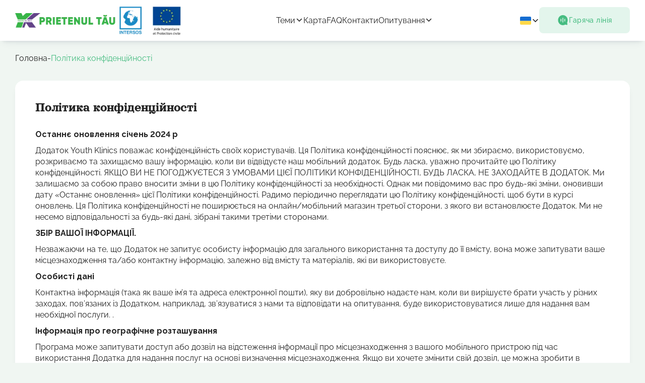

--- FILE ---
content_type: text/html; charset=utf-8
request_url: http://yk.md/ua/poltika-konfdentsynost
body_size: 12941
content:
<!DOCTYPE html>
<html lang="ua">

    <head>
        <title></title>
        <meta content="" name="description">
        <meta content="" name="keywords">
        <meta property="og:type" content="website"/>
        <meta property="og:title" content=""/>
        <meta property="og:description" content=""/>
        <meta property="og:image" content="/public/i/no_image_200_200_1.jpg"/>
        <meta property="og:image:secure_url" content="http://yk.md/public/i/no_image_200_200_1.jpg"/>
        <meta property="og:image:type" content="image/jpeg"/>
        <meta property="og:image:width" content="200"/>
        <meta property="og:image:height" content="200"/>
        <meta charset="utf-8">

        <meta http-equiv="X-UA-Compatible" content="IE=edge">
        <meta name="viewport" content="width=device-width, initial-scale=1">

        <link rel="shortcut icon" href="/favicon.ico" type="image/x-icon">
        <link rel="stylesheet" href="/dist/css/style.css?t=1768668256">
        <link href="https://fonts.googleapis.com/css2?family=Raleway:ital,wght@0,100..900;1,100..900&display=swap" rel="stylesheet">
        <script src="/dist/js/jquery.min.js"></script>
        <script src="/dist/js/jquery.validate.min.js"></script>

        <!-- Google tag (gtag.js) -->
        <script async src="https://www.googletagmanager.com/gtag/js?id=G-ZH8M18QV7W"></script>
        <script>
            window.dataLayer = window.dataLayer || [];
            function gtag(){dataLayer.push(arguments);}
            gtag('js', new Date());

            gtag('config', 'G-ZH8M18QV7W');
        </script>

    </head>

    <body>
        <div class="wrapper">
            <div class="preloader"></div>
            <header class="header">
    <div class="header__content _container">
        <a href="/ua" class="header__logo">
            <picture><source srcset="/dist/img/logo.webp" type="image/webp"><img src="/dist/img/logo.png" alt="Logo" class="header__logo_pc"></picture>
            <picture><source srcset="/dist/img/logo-m.svg" type="image/webp"><img src="/dist/img/logo-m.svg" alt="Logo" class="header__logo_mob"></picture>
        </a>
        <div class="head_logo_partner">
            <div class="main-head__intersos">
                <picture><source srcset="/dist/img/intersos.webp" type="image/webp"><img src="/dist/img/intersos.png" alt="Image"></picture>
            </div>
            <div class="main-head__eu">
                <picture><source srcset="/dist/img/eu.webp" type="image/webp"><img src="/dist/img/eu.png" alt="Image"></picture>
            </div>
        </div>
        <div class="header__menu menu">
            <nav class="menu__body">
                <ul class="menu__list _spollers _one">
                                            <li>
                            <a href="/ua/temi" class="menu__link _spoller">Теми</a>
                                                            <ul class="menu__sublist sublist-menu">
                                    <div class="sublist-menu__top">
                                        <div class="sublist-menu__back">
                                            <img src="/dist/img/icons/back-m.svg" alt="Icon">
                                            <h3 class="sublist-menu__title">Теми</h3>
                                        </div>
                                    </div>
                                    <div class="sublist-menu__body">
                                                                                    <li class="sublist-menu__item">
                                                <a href="/ua/temi/stateve-dozrvannya" class="sublist-menu__link">
                                                    <div class="sublist-menu__icon">
                                                        <picture><source srcset="/public/topics/ad02ec649e850130f2bc62724f3180dd.svg" type="image/webp"><img src="/public/topics/ad02ec649e850130f2bc62724f3180dd.svg" alt="Icon"></picture>
                                                    </div>
                                                    <span class="sublist-menu__name">Статеве дозрівання</span>
                                                </a>
                                            </li>
                                                                                    <li class="sublist-menu__item">
                                                <a href="/ua/temi/menstruatsya-ta-ggna" class="sublist-menu__link">
                                                    <div class="sublist-menu__icon">
                                                        <picture><source srcset="/public/topics/4c76d7352bfc3691af48fc3d8795d15b.svg" type="image/webp"><img src="/public/topics/4c76d7352bfc3691af48fc3d8795d15b.svg" alt="Icon"></picture>
                                                    </div>
                                                    <span class="sublist-menu__name">Менструація та гігієна</span>
                                                </a>
                                            </li>
                                                                                    <li class="sublist-menu__item">
                                                <a href="/ua/temi/metodi-kontratsepts" class="sublist-menu__link">
                                                    <div class="sublist-menu__icon">
                                                        <picture><source srcset="/public/topics/96918e69c2e31432af13809ed14ab71b.svg" type="image/webp"><img src="/public/topics/96918e69c2e31432af13809ed14ab71b.svg" alt="Icon"></picture>
                                                    </div>
                                                    <span class="sublist-menu__name">Методи контрацепції</span>
                                                </a>
                                            </li>
                                                                                    <li class="sublist-menu__item">
                                                <a href="/ua/temi/abort" class="sublist-menu__link">
                                                    <div class="sublist-menu__icon">
                                                        <picture><source srcset="/public/topics/fc96ee63161fe45e6d7cbefaf07c8ea8.svg" type="image/webp"><img src="/public/topics/fc96ee63161fe45e6d7cbefaf07c8ea8.svg" alt="Icon"></picture>
                                                    </div>
                                                    <span class="sublist-menu__name">Аборт</span>
                                                </a>
                                            </li>
                                                                                    <li class="sublist-menu__item">
                                                <a href="/ua/temi/enderno-zumovlene-nasilstvo" class="sublist-menu__link">
                                                    <div class="sublist-menu__icon">
                                                        <picture><source srcset="/public/topics/8694d2b96cec757ac5ca826e21f1d208.svg" type="image/webp"><img src="/public/topics/8694d2b96cec757ac5ca826e21f1d208.svg" alt="Icon"></picture>
                                                    </div>
                                                    <span class="sublist-menu__name">Ґендерно-зумовлене насильство</span>
                                                </a>
                                            </li>
                                                                                    <li class="sublist-menu__item">
                                                <a href="/ua/temi/nfekts-scho-peredayutsya-statevim-shlyahom" class="sublist-menu__link">
                                                    <div class="sublist-menu__icon">
                                                        <picture><source srcset="/public/topics/331a3cb9734d8da6e53fd7b52b9ef850.svg" type="image/webp"><img src="/public/topics/331a3cb9734d8da6e53fd7b52b9ef850.svg" alt="Icon"></picture>
                                                    </div>
                                                    <span class="sublist-menu__name">Інфекції, що передаються статевим шляхом</span>
                                                </a>
                                            </li>
                                                                                    <li class="sublist-menu__item">
                                                <a href="/ua/temi/srz-osb-z-nvaldnstyu" class="sublist-menu__link">
                                                    <div class="sublist-menu__icon">
                                                        <picture><source srcset="/public/topics/25cecf95e591716822d4727e1afda82b.svg" type="image/webp"><img src="/public/topics/25cecf95e591716822d4727e1afda82b.svg" alt="Icon"></picture>
                                                    </div>
                                                    <span class="sublist-menu__name">СРЗ осіб з інвалідністю</span>
                                                </a>
                                            </li>
                                                                                    <li class="sublist-menu__item">
                                                <a href="/ua/temi/vagtnst" class="sublist-menu__link">
                                                    <div class="sublist-menu__icon">
                                                        <picture><source srcset="/public/topics/1f39f0c93dadfcb8bcdb73d59526562c.svg" type="image/webp"><img src="/public/topics/1f39f0c93dadfcb8bcdb73d59526562c.svg" alt="Icon"></picture>
                                                    </div>
                                                    <span class="sublist-menu__name">Вагітність</span>
                                                </a>
                                            </li>
                                                                                    <li class="sublist-menu__item">
                                                <a href="/ua/temi/pologi" class="sublist-menu__link">
                                                    <div class="sublist-menu__icon">
                                                        <picture><source srcset="/public/topics/685fb2ec5eb0e974423df4904425a284.svg" type="image/webp"><img src="/public/topics/685fb2ec5eb0e974423df4904425a284.svg" alt="Icon"></picture>
                                                    </div>
                                                    <span class="sublist-menu__name">Пологи</span>
                                                </a>
                                            </li>
                                                                                    <li class="sublist-menu__item">
                                                <a href="/ua/temi/antenatalna-ta-pslyapologova-dopomoga" class="sublist-menu__link">
                                                    <div class="sublist-menu__icon">
                                                        <picture><source srcset="/public/topics/8157ea58dad847d9894d61df931c64eb.svg" type="image/webp"><img src="/public/topics/8157ea58dad847d9894d61df931c64eb.svg" alt="Icon"></picture>
                                                    </div>
                                                    <span class="sublist-menu__name">Антенатальна та післяпологова допомога</span>
                                                </a>
                                            </li>
                                                                            </div>
                                </ul>
                                                    </li>
                                            <li>
                            <a href="/ua/karta" class="menu__link ">Карта</a>
                                                    </li>
                                            <li>
                            <a href="/ua/faq" class="menu__link ">FAQ</a>
                                                    </li>
                                            <li>
                            <a href="/ua/kontakti" class="menu__link ">Контакти</a>
                                                    </li>
                                        <li>
                        <a href="" class="menu__link _spoller">Опитування</a>
                        <ul class="menu__sublist sublist-menu">
                            <div class="sublist-menu__top">
                                <div class="sublist-menu__back">
                                    <img src="/dist/img/icons/back-m.svg" alt="Icon">
                                    <h3 class="sublist-menu__title">Опитування</h3>
                                </div>
                            </div>
                            <div class="sublist-menu__body">
                                                                                                    <li class="sublist-menu__item">
                                        <a target="_blank" onclick="return survey2(this);" href="https://forms.gle/rM4W718tdf8acYHj9" class="sublist-menu__link">
                                            <span class="sublist-menu__name">Анкета дослідження після запуску програми</span>
                                        </a>
                                    </li>
                                                            </div>
                        </ul>
                    </li>
                </ul>
                <div class="menu__other">
                    <a href="/ua/garyacha-lnya/" class="menu__hotline">
                        <picture><source srcset="/dist/img/icons/hotline.svg" type="image/webp"><img src="/dist/img/icons/hotline.svg" alt="Icon"></picture>
                        Гаряча лінія                    </a>
                    <div class="menu__logo">
                        <picture><source srcset="/dist/img/footer-logo.svg" type="image/webp"><img src="/dist/img/footer-logo.svg" alt="Logo"></picture>
                    </div>
                    <div class="menu__apps">
                        <a target="_blank" href="https://play.google.com/store/apps/details?id=com.yk.app&hl=en&gl=US" class="menu__app">
                            <picture><source srcset="/dist/img/icons/google.svg" type="image/webp"><img src="/dist/img/icons/google.svg" alt="Google"></picture>
                        </a>
                        <a target="_blank" href="https://apps.apple.com/ro/app/yk/id6471236632" class="menu__app">
                            <picture><source srcset="/dist/img/icons/apple.svg" type="image/webp"><img src="/dist/img/icons/apple.svg" alt="Apple"></picture>
                        </a>
                    </div>
                    <ul class="menu__socials">
                                                    <li>
                                <a href="SOCIAL_INST">
                                    <svg xmlns="http://www.w3.org/2000/svg" width="24" height="25" viewBox="0 0 24 25" fill="none">
                                        <path d="M11.999 7.45087C10.7726 7.45087 9.59651 7.93804 8.72934 8.80521C7.86217 9.67237 7.375 10.8485 7.375 12.0749C7.375 13.3012 7.86217 14.4774 8.72934 15.3445C9.59651 16.2117 10.7726 16.6989 11.999 16.6989C13.2254 16.6989 14.4015 16.2117 15.2687 15.3445C16.1358 14.4774 16.623 13.3012 16.623 12.0749C16.623 10.8485 16.1358 9.67237 15.2687 8.80521C14.4015 7.93804 13.2254 7.45087 11.999 7.45087ZM11.999 15.0779C11.2023 15.0779 10.4382 14.7614 9.87485 14.198C9.31149 13.6347 8.995 12.8706 8.995 12.0739C8.995 11.2772 9.31149 10.5131 9.87485 9.94972C10.4382 9.38636 11.2023 9.06987 11.999 9.06987C12.7957 9.06987 13.5598 9.38636 14.1231 9.94972C14.6865 10.5131 15.003 11.2772 15.003 12.0739C15.003 12.8706 14.6865 13.6347 14.1231 14.198C13.5598 14.7614 12.7957 15.0779 11.999 15.0779Z" fill="#63459F"/>
                                        <path d="M16.806 8.35888C17.4014 8.35888 17.884 7.87624 17.884 7.28088C17.884 6.68552 17.4014 6.20288 16.806 6.20288C16.2107 6.20288 15.728 6.68552 15.728 7.28088C15.728 7.87624 16.2107 8.35888 16.806 8.35888Z" fill="#63459F"/>
                                        <path d="M20.533 6.18474C20.3015 5.58692 19.9477 5.04402 19.4943 4.59079C19.0409 4.13757 18.4979 3.78401 17.9 3.55274C17.2003 3.29009 16.4611 3.14808 15.714 3.13274C14.751 3.09074 14.446 3.07874 12.004 3.07874C9.56195 3.07874 9.24895 3.07874 8.29395 3.13274C7.54734 3.14729 6.80871 3.28934 6.10995 3.55274C5.51189 3.78374 4.96872 4.13721 4.51529 4.59046C4.06186 5.04372 3.70818 5.58676 3.47695 6.18474C3.21426 6.88435 3.07257 7.62357 3.05795 8.37074C3.01495 9.33274 3.00195 9.63774 3.00195 12.0807C3.00195 14.5227 3.00195 14.8337 3.05795 15.7907C3.07295 16.5387 3.21395 17.2767 3.47695 17.9777C3.70883 18.5755 4.06285 19.1183 4.51639 19.5715C4.96993 20.0247 5.51302 20.3783 6.11095 20.6097C6.80839 20.8829 7.54732 21.0351 8.29595 21.0597C9.25895 21.1017 9.56395 21.1147 12.006 21.1147C14.448 21.1147 14.761 21.1147 15.716 21.0597C16.4631 21.0445 17.2022 20.9029 17.902 20.6407C18.4997 20.4089 19.0426 20.0551 19.4959 19.6017C19.9493 19.1484 20.3031 18.6055 20.535 18.0077C20.798 17.3077 20.939 16.5697 20.954 15.8217C20.997 14.8597 21.01 14.5547 21.01 12.1117C21.01 9.66874 21.01 9.35874 20.954 8.40174C20.9423 7.64401 20.7999 6.89398 20.533 6.18474ZM19.315 15.7167C19.3085 16.293 19.2033 16.864 19.004 17.4047C18.8538 17.7936 18.6239 18.1467 18.329 18.4414C18.0342 18.7361 17.6809 18.9658 17.292 19.1157C16.7572 19.3142 16.1923 19.4194 15.622 19.4267C14.672 19.4707 14.404 19.4817 11.968 19.4817C9.52995 19.4817 9.28095 19.4817 8.31295 19.4267C7.74288 19.4198 7.17828 19.3146 6.64395 19.1157C6.25364 18.9667 5.89895 18.7374 5.60284 18.4427C5.30673 18.148 5.07579 17.7943 4.92495 17.4047C4.7284 16.8698 4.62326 16.3056 4.61395 15.7357C4.57095 14.7857 4.56095 14.5177 4.56095 12.0817C4.56095 9.64474 4.56095 9.39573 4.61395 8.42673C4.62042 7.85076 4.72561 7.28015 4.92495 6.73974C5.22995 5.95074 5.85495 5.32974 6.64395 5.02774C7.17854 4.82988 7.74298 4.7247 8.31295 4.71674C9.26395 4.67374 9.53095 4.66174 11.968 4.66174C14.405 4.66174 14.655 4.66174 15.622 4.71674C16.1924 4.7236 16.7573 4.82881 17.292 5.02774C17.6809 5.17801 18.0341 5.40794 18.3289 5.70277C18.6238 5.99759 18.8537 6.35081 19.004 6.73974C19.2005 7.27468 19.3056 7.8389 19.315 8.40874C19.358 9.35974 19.369 9.62673 19.369 12.0637C19.369 14.4997 19.369 14.7617 19.326 15.7177H19.315V15.7167Z" fill="#63459F"/>
                                    </svg>
                                </a>
                            </li>
                                                                            <li>
                                <a href="https://www.facebook.com/YouthKlinicMoldova">
                                    <svg xmlns="http://www.w3.org/2000/svg" width="24" height="25" viewBox="0 0 24 25" fill="none">
                                        <path d="M13.397 21.0708V12.8748H16.162L16.573 9.66584H13.397V7.62184C13.397 6.69584 13.655 6.06184 14.984 6.06184H16.668V3.20084C15.8487 3.11303 15.0251 3.07063 14.201 3.07384C11.757 3.07384 10.079 4.56584 10.079 7.30484V9.65984H7.33203V12.8688H10.085V21.0708H13.397Z" fill="#63459F"/>
                                    </svg>
                                </a>
                            </li>
                                                                            <li>
                                <a href="SOCIAL_TG">
                                    <svg xmlns="http://www.w3.org/2000/svg" width="24" height="25" viewBox="0 0 24 25" fill="none">
                                        <path d="M11.9998 2.87384C6.9191 2.87384 2.7998 6.99314 2.7998 12.0738C2.7998 17.1545 6.9191 21.2738 11.9998 21.2738C17.0805 21.2738 21.1998 17.1545 21.1998 12.0738C21.1998 6.99314 17.0805 2.87384 11.9998 2.87384ZM16.5185 9.17661L15.0082 16.2913C14.897 16.7957 14.5965 16.9184 14.1771 16.6807L11.8771 14.9864L10.7685 16.0551C10.7142 16.1255 10.6445 16.1824 10.5648 16.2216C10.485 16.2608 10.3974 16.2812 10.3085 16.2813H10.3047L10.468 13.9399L14.7307 10.0897C14.9147 9.92641 14.6893 9.83364 14.4447 9.99694L9.17847 13.3135L6.90914 12.6051C6.41847 12.4495 6.40467 12.1145 7.01264 11.8737L15.8799 8.45594C16.2924 8.30567 16.6512 8.55407 16.5178 9.17737L16.5185 9.17661Z" fill="#63459F"/>
                                    </svg>
                                </a>
                            </li>
                                            </ul>
                    <div class="menu__images">
                        <div class="menu__img">
                            <picture><source srcset="/dist/img/intersos.webp" type="image/webp"><img src="/dist/img/intersos.png" alt="Image"></picture>
                        </div>
                        <div class="menu__img">
                            <picture><source srcset="/dist/img/eu.webp" type="image/webp"><img src="/dist/img/eu.png" alt="Image"></picture>
                        </div>
                    </div>
                </div>
            </nav>
        </div>
        <div class="header__other">
            <div class="header__language language-header _spollers">
                <div class="language-header__head _spoller">
                    <div class="language-header__icon">
                        <picture><source srcset="/dist/img/icons/lang/ua.svg" type="image/webp"><img src="/dist/img/icons/lang/ua.svg" alt="Icon"></picture>
                    </div>
                    <div class="language-header__arrow">
                        <picture><source srcset="/dist/img/icons/spoller.svg" type="image/webp"><img src="/dist/img/icons/spoller.svg" alt="Arrow"></picture>
                    </div>
                </div>
                <div class="language-header__list">
                                                    <a href="http://yk.md/ro/politica-de-confidentialitate" class="language-header__item">
                <picture><source srcset="/dist/img/icons/lang/ro.svg" type="image/webp"><img src="/dist/img/icons/lang/ro.svg" alt="Ro"></picture>
            </a>
                                        <a href="http://yk.md/ru/politika-konfidentsialnosti" class="language-header__item">
                <picture><source srcset="/dist/img/icons/lang/ru.svg" type="image/webp"><img src="/dist/img/icons/lang/ru.svg" alt="Ru"></picture>
            </a>
                                        <a href="http://yk.md/en/privacy-policy" class="language-header__item">
                <picture><source srcset="/dist/img/icons/lang/en.svg" type="image/webp"><img src="/dist/img/icons/lang/en.svg" alt="En"></picture>
            </a>
                                                </div>
            </div>
            <a href="/ua/garyacha-lnya" class="header__hotline">
                <picture><source srcset="/dist/img/icons/hotline.svg" type="image/webp"><img src="/dist/img/icons/hotline.svg" alt="Icon"></picture>
                Гаряча лінія            </a>
<!--            <a href="#" class="header__resize">-->
<!--                <picture><source srcset="/dist/img/icons/eye.svg" type="image/webp"><img src="/dist/img/icons/eye.svg" alt="Icon"></picture>-->
<!--            </a>-->
            <div class="header__icon icon-menu">
                <span></span>
                <span></span>
                <span></span>
            </div>
        </div>
    </div>
    <script type="text/javascript">
        function survey1(node) {
            return confirm('Не могли б Ви відповісти на кілька запитань? (Обов'язкове запитання в Google forms)');
        }
        function survey2(node) {
            return confirm('Не могли б Ви відповісти на кілька запитань? (Обов'язкове запитання в Google forms)');
        }
    </script>
</header>
            <main class="page">
        <section class="breadcrums">
        <div class="breadcrums__container _container">
            <ul class="breadcrums__list">
                <li class="breadcrums__item">
                    <a href="/ua" class="breadcrums__link">Головна</a>
                </li>
                                                                                                                            <li class="breadcrums__item">
                                <span class="breadcrums__link">Політика конфіденційності</span>
                            </li>
                                                                        </ul>
        </div>
    </section>
    <section class="politics">
        <div class="politics__container _container">
            <div class="politics__wrapper">
                <h3 class="politics__title">Політика конфіденційності</h3>
                <div class="politics__content">
                    <p><strong>Останнє оновлення січень 2024 р</strong></p>

<p>Додаток Youth Klinics поважає конфіденційність своїх користувачів. Ця Політика конфіденційності пояснює, як ми збираємо, використовуємо, розкриваємо та захищаємо вашу інформацію, коли ви відвідуєте наш мобільний додаток. Будь ласка, уважно прочитайте цю Політику конфіденційності. ЯКЩО ВИ НЕ ПОГОДЖУЄТЕСЯ З УМОВАМИ ЦІЄЇ ПОЛІТИКИ КОНФІДЕНЦІЙНОСТІ, БУДЬ ЛАСКА, НЕ ЗАХОДАЙТЕ В ДОДАТОК. Ми залишаємо за собою право вносити зміни в цю Політику конфіденційності за необхідності. Однак ми повідомимо вас про будь-які зміни, оновивши дату «Останнє оновлення» цієї Політики конфіденційності. Радимо періодично переглядати цю Політику конфіденційності, щоб бути в курсі оновлень. Ця Політика конфіденційності не поширюється на онлайн/мобільний магазин третьої сторони, з якого ви встановлюєте Додаток. Ми не несемо відповідальності за будь-які дані, зібрані такими третіми сторонами.</p>

<p><strong>ЗБІР ВАШОЇ ІНФОРМАЦІЇ.</strong></p>

<p>Незважаючи на те, що Додаток не запитує особисту інформацію для загального використання та доступу до її вмісту, вона може запитувати ваше місцезнаходження та/або контактну інформацію, залежно від вмісту та матеріалів, які ви використовуєте.</p>

<p><strong>Особисті дані</strong></p>

<p>Контактна інформація (така як ваше ім’я та адреса електронної пошти), яку ви добровільно надаєте нам, коли ви вирішуєте брати участь у різних заходах, пов’язаних із Додатком, наприклад, зв’язуватися з нами та відповідати на опитування, буде використовуватися лише для надання вам необхідної послуги. .</p>

<p><strong>Інформація про географічне розташування</strong></p>

<p>Програма може запитувати доступ або дозвіл на відстеження інформації про місцезнаходження з вашого мобільного пристрою під час використання Додатка для надання послуг на основі визначення місцезнаходження. Якщо ви хочете змінити свій дозвіл, це можна зробити в налаштуваннях пристрою.</p>

<p><strong>ВИКОРИСТАННЯ ВАШОЇ ІНФОРМАЦІЇ</strong></p>

<p>Дізнавшись про ваш вік, стать і місцезнаходження, ми надамо вам безперебійний, ефективний і персоналізований досвід. Ми можемо використовувати ці соціально-демографічні змінні (без ідентифікаційної інформації), для:</p>

<ol>
 <li>Збирання анонімних статистичних даних і аналізу для внутрішнього використання.</li>
 <li>Підвищення ефективності та роботи Додатка, моніторингу та аналізу використання та тенденцій.</li>
 <li>Відстежування та аналізу використання та тенденції для покращення вашого досвіду роботи з Додатком.</li>
</ol>

<p><strong>Треті особи</strong></p>

<p>Ми можемо ділитися результатами статистичних аналізів, які наша команда охорони здоров’я виконує з використанням загальних тенденцій пошуку, відгуків провайдерів послуг і неідентифікованої соціально-демографічної інформації користувачів, з органами охорони здоров’я та науковими спільнотами з метою розуміння потреб здоров’я молоді та їх самих, проблеми з доступом або використанням медичних послуг для розробки політики на основі фактичних даних та/або покращення послуг. Ми ніколи не передаємо особисті контактні дані користувачів третім особам.</p>

<p><strong>ТЕХНОЛОГІЇ ВІДСТЕЖЕННЯ - Файли cookie та Веб-маяки</strong></p>

<p>Ми можемо використовувати файли cookie та інші технології відстеження в Додатку, щоб допомогти вам налаштувати Додаток і покращити роботу. Коли ви отримуєте доступ до Додатка, ваша особиста інформація не збирається за допомогою технології відстеження. Більшість браузерів за замовчуванням приймають файли cookie. Ви можете видалити або відхилити файли cookie, але майте на увазі, що це може вплинути на доступність і функціональність Додатка. Ви не можете відмовитися від веб-маяків. Однак їх можна зробити неефективними, якщо відмовитися від усіх файлів cookie або змінити налаштування веб-браузера, щоб сповіщати вас щоразу, коли пропонується файл cookie, дозволяючи приймати або відхиляти файли cookie окремо.</p>

<p><strong>Аналіз сайту</strong></p>

<p>Ми також можемо співпрацювати з вибраними сторонніми постачальниками, щоб увімкнути технології відстеження та служби ремаркетингу в Додатку за допомогою основних і сторонніх файлів cookie, щоб, серед іншого, аналізувати та відстежувати використання користувачами Додатку, визначати популярність певного вмісту та краще зрозуміти онлайн-діяльність. Ми не передаємо особисту інформацію стороннім постачальникам.</p>

<p><strong>ВЕБ-САЙТИ ТРЕТІХ СТОРІН</strong></p>

<p>Додаток може містити посилання на сторонні веб-сайти та додатки, що представляють інтерес, включаючи інформаційні ресурси та зовнішні служби, які не є афілійованими з нами. Після того, як ви скористалися цими посиланнями, щоб залишити Додаток, будь-яка інформація, яку ви надаєте цим третім сторонам, не поширюється на цю Політику конфіденційності, і ми не можемо гарантувати безпеку та конфіденційність вашої інформації. Перш ніж відвідувати та надавати будь-яку інформацію будь-якому сторонньому веб-сайту, ви повинні ознайомитися з політикою та практикою конфіденційності (якщо такі є) третьої сторони, відповідальної за цей веб-сайт, і повинні вжити цих кроків, необхідних для захисту, на ваш розсуд, конфіденційності вашу інформацію. Ми не несемо відповідальності за вміст або політику конфіденційності та безпеки будь-якої третьої сторони, включаючи інші сайти, служби чи додатки (програми), які можуть бути пов’язані з Додатком або з нйого.</p>

<p><strong>БЕЗПЕКА ВАШОЇ ІНФОРМАЦІЇ</strong></p>

<p>Ми використовуємо адміністративні, технічні та фізичні заходи безпеки для захисту вашої особистої інформації. Незважаючи на те, що ми вжили розумних заходів для захисту особистої інформації, яку ви нам надаєте, майте на увазі, що, незважаючи на всі наші зусилля, жоден засіб безпеки не є ідеальним або непроникним, і жоден метод передачі даних не може бути гарантований від будь-якого перехоплення чи іншого типу зловживання. Будь-яка інформація, розкрита в Інтернеті, є вразливою для перехоплення та неправомірного використання сторонніми особами. Тому ми не можемо гарантувати повну безпеку, якщо ви надаєте особисту інформацію.</p>

<p><strong>ПОЛІТИКА ЩОДО ДІТЕЙ</strong></p>

<p>Ми свідомо не збираємо інформацію від дітей віком до 14 років. Якщо вам відомі будь-які дані, які ми зібрали від дітей віком до 14 років, зв’яжіться з нами, використовуючи контактну інформацію.</p>
                </div>
            </div>
        </div>
    </section>
</main>
            <footer class="footer">
    <div class="footer__content _container">
        <div class="footer__column">
            <div class="footer__main main-footer">
                <a href="/ua" class="main-footer__logo">
                    <picture><source srcset="/dist/img/footer-logo.svg" type="image/webp"><img src="/dist/img/footer-logo.svg" alt="logo"></picture>
                </a>
                <div class="main-footer__apps">
                    <a target="_blank" href="https://play.google.com/store/apps/details?id=com.yk.app&hl=en&gl=US" class="main-footer__app">
                        <picture><source srcset="/dist/img/icons/google.svg" type="image/webp"><img src="/dist/img/icons/google.svg" alt="Google Play"></picture>
                    </a>
                    <a target="_blank" href="https://apps.apple.com/ro/app/yk/id6471236632" class="main-footer__app">
                        <picture><source srcset="/dist/img/icons/apple.svg" type="image/webp"><img src="/dist/img/icons/apple.svg" alt="App Store"></picture>
                    </a>
                </div>
                <div data-da="._other-column,720," class="main-footer__other">
                    <div class="main-footer__intersos">
                        <picture><source srcset="/dist/img/intersos.webp" type="image/webp"><img src="/dist/img/intersos.png" alt="Image"></picture>
                    </div>
                    <div class="main-footer__eu">
                        <picture><source srcset="/dist/img/eu.webp" type="image/webp"><img src="/dist/img/eu.png" alt="Image"></picture>
                    </div>
                </div>
            </div>
        </div>
        <div class="footer__column">
            <h4 class="footer__name">Проект</h4>
            <ul class="footer__list">
                                                            <li class="footer__item">
                            <a href="/ua/temi" class="footer__link">Теми</a>
                        </li>
                                                                                <li class="footer__item">
                            <a href="/ua/karta" class="footer__link">Карта</a>
                        </li>
                                                                                <li class="footer__item">
                            <a href="/ua/faq" class="footer__link">FAQ</a>
                        </li>
                                                                                <li class="footer__item">
                            <a href="/ua/kontakti" class="footer__link">Контакти</a>
                        </li>
                                                                                                                        </ul>
        </div>
        <div class="footer__column">
            <h4 class="footer__name">Інформація</h4>
            <ul class="footer__list">
                                                                                                                                                                                                            <li class="footer__item">
                            <a href="/ua/terms-and-conditions" class="footer__link">Terms and Conditions</a>
                        </li>
                                                                                <li class="footer__item">
                            <a href="/ua/poltika-konfdentsynost" class="footer__link">Політика конфіденційності</a>
                        </li>
                                                </ul>
        </div>
        <div class="footer__column _other-column">
            <div data-da=".main-footer,991," class="footer__other">
                <a href="/ua/garyacha-lnya" class="footer__hotline">
                    <picture><source srcset="/dist/img/icons/hotline.svg" type="image/webp"><img src="/dist/img/icons/hotline.svg" alt="Icon"></picture>
                    Гаряча лінія                </a>
                <div class="footer__socials socials-footer">
                                            <a href="SOCIAL_INST" class="socials-footer__item">
                        <svg xmlns="http://www.w3.org/2000/svg" width="24" height="24" viewBox="0 0 24 24" fill="none">
                            <path d="M11.999 7.37695C10.7726 7.37695 9.59651 7.86412 8.72934 8.73129C7.86217 9.59846 7.375 10.7746 7.375 12.001C7.375 13.2273 7.86217 14.4034 8.72934 15.2706C9.59651 16.1378 10.7726 16.625 11.999 16.625C13.2254 16.625 14.4015 16.1378 15.2687 15.2706C16.1358 14.4034 16.623 13.2273 16.623 12.001C16.623 10.7746 16.1358 9.59846 15.2687 8.73129C14.4015 7.86412 13.2254 7.37695 11.999 7.37695ZM11.999 15.004C11.2023 15.004 10.4382 14.6875 9.87485 14.1241C9.31149 13.5607 8.995 12.7967 8.995 12C8.995 11.2032 9.31149 10.4392 9.87485 9.8758C10.4382 9.31245 11.2023 8.99595 11.999 8.99595C12.7957 8.99595 13.5598 9.31245 14.1231 9.8758C14.6865 10.4392 15.003 11.2032 15.003 12C15.003 12.7967 14.6865 13.5607 14.1231 14.1241C13.5598 14.6875 12.7957 15.004 11.999 15.004Z" fill="#63459F"/>
                            <path d="M16.806 8.28491C17.4014 8.28491 17.884 7.80227 17.884 7.20691C17.884 6.61154 17.4014 6.12891 16.806 6.12891C16.2107 6.12891 15.728 6.61154 15.728 7.20691C15.728 7.80227 16.2107 8.28491 16.806 8.28491Z" fill="#63459F"/>
                            <path d="M20.533 6.11088C20.3015 5.51306 19.9477 4.97017 19.4943 4.51694C19.0409 4.06372 18.4979 3.71015 17.9 3.47888C17.2003 3.21624 16.4611 3.07422 15.714 3.05888C14.751 3.01688 14.446 3.00488 12.004 3.00488C9.56195 3.00488 9.24895 3.00488 8.29395 3.05888C7.54734 3.07344 6.80871 3.21548 6.10995 3.47888C5.51189 3.70988 4.96872 4.06335 4.51529 4.51661C4.06186 4.96987 3.70818 5.51291 3.47695 6.11088C3.21426 6.8105 3.07257 7.54972 3.05795 8.29688C3.01495 9.25888 3.00195 9.56388 3.00195 12.0069C3.00195 14.4489 3.00195 14.7599 3.05795 15.7169C3.07295 16.4649 3.21395 17.2029 3.47695 17.9039C3.70883 18.5016 4.06285 19.0445 4.51639 19.4977C4.96993 19.9509 5.51302 20.3045 6.11095 20.5359C6.80839 20.8091 7.54732 20.9613 8.29595 20.9859C9.25895 21.0279 9.56395 21.0409 12.006 21.0409C14.448 21.0409 14.761 21.0409 15.716 20.9859C16.4631 20.9707 17.2022 20.829 17.902 20.5669C18.4997 20.3351 19.0426 19.9812 19.4959 19.5279C19.9493 19.0745 20.3031 18.5316 20.535 17.9339C20.798 17.2339 20.939 16.4959 20.954 15.7479C20.997 14.7859 21.01 14.4809 21.01 12.0379C21.01 9.59488 21.01 9.28488 20.954 8.32788C20.9423 7.57016 20.7999 6.82013 20.533 6.11088ZM19.315 15.6429C19.3085 16.2192 19.2033 16.7901 19.004 17.3309C18.8538 17.7198 18.6239 18.0729 18.329 18.3676C18.0342 18.6622 17.6809 18.8919 17.292 19.0419C16.7572 19.2403 16.1923 19.3455 15.622 19.3529C14.672 19.3969 14.404 19.4079 11.968 19.4079C9.52995 19.4079 9.28095 19.4079 8.31295 19.3529C7.74288 19.3459 7.17828 19.2407 6.64395 19.0419C6.25364 18.8929 5.89895 18.6636 5.60284 18.3688C5.30673 18.0741 5.07579 17.7205 4.92495 17.3309C4.7284 16.7959 4.62326 16.2317 4.61395 15.6619C4.57095 14.7119 4.56095 14.4439 4.56095 12.0079C4.56095 9.57088 4.56095 9.32188 4.61395 8.35288C4.62042 7.77691 4.72561 7.2063 4.92495 6.66588C5.22995 5.87688 5.85495 5.25588 6.64395 4.95388C7.17854 4.75602 7.74298 4.65085 8.31295 4.64288C9.26395 4.59988 9.53095 4.58788 11.968 4.58788C14.405 4.58788 14.655 4.58788 15.622 4.64288C16.1924 4.64974 16.7573 4.75495 17.292 4.95388C17.6809 5.10416 18.0341 5.33408 18.3289 5.62891C18.6238 5.92374 18.8537 6.27695 19.004 6.66588C19.2005 7.20083 19.3056 7.76504 19.315 8.33488C19.358 9.28588 19.369 9.55288 19.369 11.9899C19.369 14.4259 19.369 14.6879 19.326 15.6439H19.315V15.6429Z" fill="#63459F"/>
                        </svg>
                    </a>
                                                                <a href="https://www.facebook.com/YouthKlinicMoldova" class="socials-footer__item">
                        <svg xmlns="http://www.w3.org/2000/svg" width="24" height="24" viewBox="0 0 24 24" fill="none">
                            <path d="M13.397 20.9969V12.8009H16.162L16.573 9.59193H13.397V7.54792C13.397 6.62192 13.655 5.98793 14.984 5.98793H16.668V3.12693C15.8487 3.03912 15.0251 2.99672 14.201 2.99993C11.757 2.99993 10.079 4.49193 10.079 7.23093V9.58593H7.33203V12.7949H10.085V20.9969H13.397Z" fill="#63459F"/>
                        </svg>
                    </a>
                                                                <a href="SOCIAL_TG" class="socials-footer__item">
                        <svg xmlns="http://www.w3.org/2000/svg" width="24" height="24" viewBox="0 0 24 24" fill="none">
                            <path d="M12 2.80005C6.91935 2.80005 2.80005 6.91935 2.80005 12C2.80005 17.0807 6.91935 21.2 12 21.2C17.0807 21.2 21.2 17.0807 21.2 12C21.2 6.91935 17.0807 2.80005 12 2.80005ZM16.5188 9.10282L15.0084 16.2175C14.8973 16.7219 14.5967 16.8446 14.1774 16.6069L11.8774 14.9126L10.7688 15.9813C10.7145 16.0517 10.6448 16.1086 10.565 16.1478C10.4853 16.187 10.3976 16.2074 10.3088 16.2075H10.3049L10.4682 13.8661L14.7309 10.0159C14.9149 9.85262 14.6895 9.75985 14.4449 9.92315L9.17872 13.2397L6.90938 12.5313C6.41872 12.3757 6.40492 12.0407 7.01288 11.7999L15.8801 8.38215C16.2926 8.23188 16.6514 8.48028 16.518 9.10358L16.5188 9.10282Z" fill="#63459F"/>
                        </svg>
                    </a>
                                    </div>
                <div>
                    <a href="https://ilab.md" target="_blank" class="footer__ilab">
                                                                                                                            Розробка сайту - ilab.md
                                            </a>
                </div>
            </div>
        </div>
    </div>
</footer>

            <script src="https://cdn.jsdelivr.net/npm/swiper@8/swiper-bundle.min.js"></script>
            <script src="/dist/js/vendors.js"></script>
            <script src="/dist/js/main.js?t=1768668256"></script>
            <script type="module" src="/dist/js/validation.js?t=1768668256"></script>

            
            <script>
                window.translations = {
                    required: 'Обов'язкове поле',
                    emailInvalid: 'Електронна адреса неправильна',
                };
            </script>
        </div>
    </body>

</html>


--- FILE ---
content_type: text/css
request_url: http://yk.md/dist/css/style.css?t=1768668256
body_size: 14682
content:
@charset "UTF-8";

@font-face {
  font-family: "Orelega One";
  font-display: swap;
  src: url("../fonts/OrelegaOne-Regular.woff") format("woff"), url("../fonts/OrelegaOne-Regular.woff2") format("woff2");
  font-weight: 400;
  font-style: normal;
}

@font-face {
  font-family: "Raleway";
  font-display: swap;
  src: url("../fonts/Raleway-Medium.woff") format("woff"), url("../fonts/Raleway-Medium.woff2") format("woff2");
  font-weight: 500;
  font-style: normal;
}

@font-face {
  font-family: "Raleway";
  font-display: swap;
  src: url("../fonts/Raleway-Regular.woff") format("woff"), url("../fonts/Raleway-Regular.woff2") format("woff2");
  font-weight: 400;
  font-style: normal;
}

* {
  padding: 0px;
  margin: 0px;
  border: 0px;
}

*,
*:before,
*:after {
  -webkit-box-sizing: border-box;
  box-sizing: border-box;
}

:focus,
:active {
  outline: none;
}

a:focus,
a:active {
  outline: none;
}

aside,
nav,
footer,
header,
section {
  display: block;
}

html,
body {
  height: 100%;
  min-width: 320px;
}

body {
  line-height: 1;
  font-family: "Raleway";
  -ms-text-size-adjust: 100%;
  -moz-text-size-adjust: 100%;
  -webkit-text-size-adjust: 100%;
}

input,
button,
textarea {
  font-family: "Raleway";
}

input::-ms-clear {
  display: none;
}

button {
  cursor: pointer;
}

button::-moz-focus-inner {
  padding: 0;
  border: 0;
}

a,
a:visited {
  text-decoration: none;
}

a:hover {
  text-decoration: none;
}

ul li {
  list-style: none;
}

img {
  vertical-align: top;
}

h1,
h2,
h3,
h4,
h5,
h6 {
  font-weight: inherit;
  font-size: inherit;
}

body {
  color: #232323;
  font-size: 16px;
  background: #F0F6F2;
  font-variant-numeric: lining-nums proportional-nums;
}

body::after {
  content: "";
  width: 100%;
  height: 100vh;
  position: fixed;
  top: 0;
  left: 0;
  background: rgba(0, 0, 0, 0.7);
  pointer-events: none;
  opacity: 0;
  -webkit-transition: all 0.3s ease 0s;
  -o-transition: all 0.3s ease 0s;
  transition: all 0.3s ease 0s;
}

body._lock {
  overflow: hidden;
}

body._lock::after {
  opacity: 1;
  pointer-events: all;
}

.wrapper {
  width: 100%;
  min-height: 100%;
  overflow: hidden;
  display: -webkit-box;
  display: -ms-flexbox;
  display: flex;
  -webkit-box-orient: vertical;
  -webkit-box-direction: normal;
      -ms-flex-direction: column;
          flex-direction: column;
}

._container {
  width: 100%;
  max-width: 1260px;
  margin: 0 auto;
  padding: 0px 20px;
}

.btn {
  display: -webkit-inline-box;
  display: -ms-inline-flexbox;
  display: inline-flex;
  padding: 0px 0px;
}

.btn._fw {
  width: 100%;
}

.select {
  position: relative;
}

.select__item {
  position: relative;
}

.select__title {
  color: #000;
  border: 1px solid #d9d9d9;
  background-color: #fff;
  cursor: pointer;
  border-radius: 4px;
}

.select__value {
  display: -webkit-box;
  display: -ms-flexbox;
  display: flex;
  font-size: 14px;
  height: 30px;
  padding: 0px 15px;
  -webkit-box-align: center;
      -ms-flex-align: center;
          align-items: center;
  -webkit-box-pack: justify;
      -ms-flex-pack: justify;
          justify-content: space-between;
  -webkit-box-orient: horizontal;
  -webkit-box-direction: reverse;
      -ms-flex-direction: row-reverse;
          flex-direction: row-reverse;
}

.select__value span {
  height: 1em;
  overflow: hidden;
  display: -webkit-box;
  -webkit-line-clamp: 1;
  -webkit-box-orient: vertical;
}

.select__value:before {
  content: "";
  display: inline-block;
  -webkit-transition: all 0.3s ease 0s;
  -o-transition: all 0.3s ease 0s;
  transition: all 0.3s ease 0s;
  width: 11px;
  height: 7px;
  background: url("../img/icons/select.svg") center/100% no-repeat;
}

.select__input {
  width: 100%;
  background-color: transparent;
  height: 100%;
}

.select__options {
  color: #000;
  display: none;
  position: absolute;
  top: 29px;
  border-radius: 0 0 4px 4px;
  min-width: 100%;
  left: 0;
  background-color: #fff;
  border-top: 0;
  border: 1px solid #d9d9d9;
  border-top: 0;
  font-size: 14px;
  padding: 10px 0px 5px 0px;
}

.select__option {
  cursor: pointer;
  padding: 5px 15px;
  margin: 0px 0px 0px 0px;
}

.select._active {
  z-index: 5;
}

.select._active .select__value:before {
  -webkit-transform: rotate(-180deg);
      -ms-transform: rotate(-180deg);
          transform: rotate(-180deg);
}

.select._active .select__options {
  display: block;
}

input[type=text],
input[type=email],
input[type=tel],
textarea {
  -webkit-appearance: none;
  -moz-appearance: none;
  appearance: none;
}

.input {
  border-radius: 0 !important;
  width: 100%;
  display: block;
  padding: 0px 20px;
}

textarea.input {
  resize: none;
  padding: 0px 0px;
}

.checkbox {
  position: relative;
}

.checkbox__input {
  position: absolute;
  width: 0;
  height: 0;
  opacity: 0;
  visibility: hidden;
}

.checkbox__input:checked + .checkbox__text:before {
  background: #fff url("../img/icons/check.svg") center no-repeat;
}

.checkbox__text {
  display: -webkit-inline-box;
  display: -ms-inline-flexbox;
  display: inline-flex;
  -webkit-box-align: center;
      -ms-flex-align: center;
          align-items: center;
  position: relative;
  font-size: 16px;
  color: #ffffff;
  letter-spacing: -0.3px;
  line-height: calc(20 / 16);
  cursor: pointer;
}

.checkbox__text:before {
  content: "";
  -ms-flex-item-align: start;
      align-self: flex-start;
  margin: 0px 14px 0px 0px;
  -webkit-box-flex: 0;
      -ms-flex: 0 0 20px;
          flex: 0 0 20px;
  left: 0;
  top: 0;
  width: 20px;
  height: 18px;
  background: #fff;
  border: 1px solid #a7a9ac;
}

.checkbox a {
  color: #fff;
  text-decoration: underline;
}

.checkbox._error .checkbox__text:before {
  border: 1px solid #ee1212;
}

.options {
  display: -webkit-box;
  display: -ms-flexbox;
  display: flex;
  -webkit-box-orient: vertical;
  -webkit-box-direction: normal;
      -ms-flex-direction: column;
          flex-direction: column;
  -webkit-box-align: start;
      -ms-flex-align: start;
          align-items: flex-start;
}

.options__item {
  position: relative;
  cursor: pointer;
}

.options__input {
  position: absolute;
  width: 0;
  height: 0;
  opacity: 0;
  left: 0;
  top: 0;
  visibility: hidden;
}

.options__input:checked + .options__text:after {
  -webkit-transform: scale(1);
      -ms-transform: scale(1);
          transform: scale(1);
}

.options__text {
  display: -webkit-inline-box;
  display: -ms-inline-flexbox;
  display: inline-flex;
  -webkit-box-align: center;
      -ms-flex-align: center;
          align-items: center;
  position: relative;
  font-size: 16px;
  color: #ffffff;
  letter-spacing: -0.3px;
  line-height: calc(20 / 16);
}

.options__text:before {
  content: "";
  -ms-flex-item-align: start;
      align-self: flex-start;
  margin: 0px 14px 0px 0px;
  -webkit-box-flex: 0;
      -ms-flex: 0 0 20px;
          flex: 0 0 20px;
  left: 0;
  top: 0;
  border-radius: 50%;
  width: 20px;
  height: 18px;
  background: #fff;
  border: 1px solid #a7a9ac;
}

.options__text:after {
  content: "";
  -webkit-transition: all 0.3s ease 0s;
  -o-transition: all 0.3s ease 0s;
  transition: all 0.3s ease 0s;
  -webkit-transform: scale(0);
      -ms-transform: scale(0);
          transform: scale(0);
  width: 10px;
  height: 10px;
  border-radius: 50%;
  background-color: #77243a;
  position: absolute;
  left: 5px;
  top: 4px;
}

.rating-block {
  display: table;
  font-size: 0;
}

.rating {
  display: inline-block;
  position: relative;
  vertical-align: middle;
}

.rating.edit .star {
  cursor: pointer;
}

.rating .star {
  width: 17px;
  height: 14px;
  display: inline-block;
  position: relative;
  z-index: 3;
}

.rating__line {
  position: absolute;
  width: 85px;
  height: 14px;
  top: 0;
  left: 0;
  background: url("../img/icons/bg_rating.svg") 0 0 no-repeat;
  z-index: 1;
  background-size: 85px 100%;
}

.rating__activeline {
  position: absolute;
  width: 0px;
  height: 14px;
  top: 0;
  left: 0;
  background: url("../img/icons/bg_rating_active.svg") 0 0 no-repeat;
  z-index: 2;
  background-size: 85px 100%;
}

.rating__value {
  display: inline-block;
  color: #1b3139;
  font-size: 14px;
  line-height: 13px;
  vertical-align: middle;
}

.quantity {
  width: 88px;
  height: 40px;
  display: -webkit-box;
  display: -ms-flexbox;
  display: flex;
  border: 1px solid rgba(166, 166, 166, 0.45);
}

.quantity__button {
  -webkit-box-flex: 0;
      -ms-flex: 0 0 30px;
          flex: 0 0 30px;
  position: relative;
  cursor: pointer;
}

.quantity__button::before,
.quantity__button::after {
  content: "";
  position: absolute;
  top: 50%;
  left: 50%;
  -webkit-transition: all 0.3s ease 0s;
  -o-transition: all 0.3s ease 0s;
  transition: all 0.3s ease 0s;
  margin: 0px 0px 0px -4.5px;
  background-color: #a6a6a6;
  width: 9px;
  height: 1px;
}

.quantity__button_plus::before {
  -webkit-transform: rotate(-90deg);
      -ms-transform: rotate(-90deg);
          transform: rotate(-90deg);
}

.quantity__input {
  -webkit-box-flex: 1;
      -ms-flex: 1 1 auto;
          flex: 1 1 auto;
}

.quantity__input input {
  height: 100%;
  color: #a6a6a6;
  font-size: 12px;
  width: 100%;
  text-align: center;
}

img,
svg {
  vertical-align: middle;
}

.row:after {
  display: block;
  content: "";
  clear: both;
}

.rub:after {
  content: "₽";
}

ol.counter {
  list-style-type: none;
  counter-reset: item;
}

ol.counter li {
  position: relative;
  display: -webkit-box;
  display: -ms-flexbox;
  display: flex;
  -webkit-box-align: start;
      -ms-flex-align: start;
          align-items: flex-start;
  -webkit-column-gap: 5px;
     -moz-column-gap: 5px;
          column-gap: 5px;
}

ol.counter li:before {
  counter-increment: item;
  content: counter(item) ".";
  color: #232323;
  font-size: 16px;
  font-style: normal;
  font-weight: 400;
  line-height: 1.5;
}

.ellipsis {
  display: block;
  overflow: hidden;
  width: 100%;
  white-space: nowrap;
  -o-text-overflow: ellipsis;
     text-overflow: ellipsis;
}

.es {
  overflow: hidden;
  white-space: nowrap;
  -o-text-overflow: ellipsis;
     text-overflow: ellipsis;
}

.table {
  display: table;
  font-size: 0;
  width: 100%;
}

.trow {
  display: table-row;
}

.cell {
  display: table-cell;
}

.cell.full {
  width: 100%;
}

._ibg {
  position: relative;
}

._ibg img {
  position: absolute;
  width: 100%;
  height: 100%;
  top: 0;
  left: 0;
  -o-object-fit: cover;
     object-fit: cover;
}

body.ie ._ibg {
  background-position: center;
  background-size: cover;
  background-repeat: no-repeat;
}

body.ie ._ibg img {
  width: 0;
  height: 0;
  opacity: 0;
  visibility: hidden;
}

.video {
  position: relative;
  overflow: hidden;
  height: 0;
  padding-bottom: 56.25%;
}

.video video,
.video iframe,
.video object,
.video embed {
  position: absolute;
  top: 0;
  left: 0;
  width: 100%;
  height: 100%;
}

.videobg video,
.videobg iframe,
.videobg object,
.videobg embed {
  position: fixed;
  top: 50%;
  left: 50%;
  min-width: 100%;
  min-height: 100%;
  width: auto;
  height: auto;
  z-index: -100;
  -webkit-transform: translateX(-50%) translateY(-50%);
      -ms-transform: translateX(-50%) translateY(-50%);
          transform: translateX(-50%) translateY(-50%);
  background-size: cover;
}

.moretext {
  overflow: hidden;
}

.moretext__more {
  cursor: pointer;
}

.moretext__more span {
  font-style: normal;
}

.moretext__more span:first-child {
  display: block;
}

.moretext__more span:last-child {
  display: none;
}

.moretext__more.active span {
  font-style: normal;
}

.moretext__more.active span:first-child {
  display: none;
}

.moretext__more.active span:last-child {
  display: block;
}

#map {
  background: url("../img/icons/loading.gif") center/50px no-repeat;
}

._swiper {
  overflow: hidden;
}

._swiper .swiper-wrapper {
  width: 100%;
  height: 100%;
  -webkit-box-sizing: content-box;
          box-sizing: content-box;
  display: -webkit-box;
  display: -ms-flexbox;
  display: flex;
  position: relative;
}

._swiper.swiper-container-vertical .swiper-wrapper {
  -webkit-box-orient: vertical;
  -webkit-box-direction: normal;
      -ms-flex-direction: column;
          flex-direction: column;
}

._swiper.swiper-container-autoheight .swiper-wrapper {
  -webkit-box-align: start;
      -ms-flex-align: start;
          align-items: flex-start;
}

.swiper-container-initialized .swiper-slide {
  -ms-flex-negative: 0;
      flex-shrink: 0;
}

.swiper-container-android .swiper-slide,
.swiper-container-android .swiper-wrapper {
  -webkit-transform: translate3d(0px, 0, 0);
          transform: translate3d(0px, 0, 0);
}

.swiper-button-lock {
  display: none !important;
}

.slick-slider {
  position: relative;
}

.slick-slider .slick-track,
.slick-slider .slick-list {
  -webkit-transform: translate3d(0, 0, 0);
  -ms-transform: translate3d(0, 0, 0);
  transform: translate3d(0, 0, 0);
}

.slick-slider .slick-list {
  position: relative;
  overflow: hidden;
  width: 100%;
}

.slick-slider .slick-track {
  position: relative;
  width: 100%;
  display: -webkit-box;
  display: -ms-flexbox;
  display: flex;
}

.slick-slider .slick-slide {
  position: relative;
}

.tab__item {
  display: none;
}

.tab__item.active {
  display: block;
}

._tabs-block {
  display: none;
}

._tabs-block._active {
  display: block;
}

.mirror {
  -webkit-transform: scale(-1, 1);
      -ms-transform: scale(-1, 1);
          transform: scale(-1, 1);
}

.nicescroll-rails {
  z-index: 1000 !important;
}

.baloon {
  opacity: 1;
  right: -7px !important;
  bottom: 80px !important;
}

.baloon button {
  display: none !important;
}

.baloon:after {
  display: none !important;
}

.baloon-style {
  display: none;
}

.baloon-content.gm-style-iw {
  opacity: 1;
  border-radius: 0px !important;
  max-width: 300px !important;
  padding: 0 !important;
  left: 0 !important;
  width: 100% !important;
  overflow: visible !important;
}

.baloon-content.gm-style-iw > .gm-style-iw-d {
  overflow: hidden !important;
  max-width: none !important;
}

.baloon-content.gm-style-iw:after {
  display: none !important;
}

.gm-style .gm-style-iw-c {
  padding: 0px !important;
  border-radius: 20px;
  -webkit-box-shadow: 0px 36px 12px -21px rgba(0, 0, 0, 0.12);
          box-shadow: 0px 36px 12px -21px rgba(0, 0, 0, 0.12);
  width: 330px;
  max-width: calc(100% - 20px) !important;
  max-height: unset !important;
}

.gm-ui-hover-effect {
  top: 0px !important;
  right: 0px !important;
}

.gm-style-iw-d {
  padding: 0px !important;
  overflow: visible !important;
  max-height: unset !important;
}

.gmnoprint,
.gm-fullscreen-control,
.gm-svpc {
  display: none;
}

.gm-style {
  font-family: "Raleway";
}

.gm-style * {
  font-family: "Orelega One" !important;
  font-weight: 400 !important;
}

._custom-scroll {
  position: fixed;
  right: 0;
  top: 0;
  width: 3px;
  height: 100%;
  z-index: 1000;
}

._custom-scroll__line {
  background-color: rgba(0, 0, 0, 0.5);
  border-radius: 3px 0 0 3px;
  position: relative;
  left: 0;
  top: 0;
  width: 100%;
}

.popup {
  -webkit-overflow-scrolling: touch;
  z-index: 100;
  padding: 30px 10px;
  position: fixed;
  top: 0px;
  left: 0;
  width: 100%;
  height: 100%;
  -webkit-transition: visibility 0.8s ease 0s;
  -o-transition: visibility 0.8s ease 0s;
  transition: visibility 0.8s ease 0s;
  visibility: hidden;
}

.popup::before {
  content: "";
  background-color: rgba(0, 0, 0, 0.9);
  position: fixed;
  width: 100%;
  height: 100%;
  top: 0;
  left: 0;
  opacity: 0;
  -webkit-transition: opacity 0.8s ease 0s;
  -o-transition: opacity 0.8s ease 0s;
  transition: opacity 0.8s ease 0s;
}

.popup.show {
  visibility: visible;
  overflow: auto;
}

.popup.show::before {
  opacity: 1;
}

.popup.show .popup__body {
  -webkit-transform: scale(1);
      -ms-transform: scale(1);
          transform: scale(1);
}

.popup._active {
  overflow: auto;
  visibility: visible;
}

.popup._active::before {
  opacity: 1;
}

.popup._active .popup__body {
  -webkit-transition: all 0.3s ease 0.2s;
  -o-transition: all 0.3s ease 0.2s;
  transition: all 0.3s ease 0.2s;
  -webkit-transform: scale(1);
      -ms-transform: scale(1);
          transform: scale(1);
}

.popup__content {
  display: -webkit-box;
  display: -ms-flexbox;
  display: flex;
  -webkit-box-orient: vertical;
  -webkit-box-direction: normal;
      -ms-flex-direction: column;
          flex-direction: column;
  -webkit-box-align: center;
      -ms-flex-align: center;
          align-items: center;
  min-height: 100%;
  -webkit-box-flex: 1;
      -ms-flex: 1 1 auto;
          flex: 1 1 auto;
  width: 100%;
  display: flex;
  -webkit-box-pack: center;
      -ms-flex-pack: center;
          justify-content: center;
  align-items: center;
}

.popup__body {
  -webkit-transform: scale(0);
      -ms-transform: scale(0);
          transform: scale(0);
  -webkit-transition: all 0.3s ease 0s;
  -o-transition: all 0.3s ease 0s;
  transition: all 0.3s ease 0s;
  background-color: #fff;
  padding: 50px;
  width: 100%;
  max-width: 800px;
}

.popup__close {
  width: 15px;
  height: 15px;
  position: absolute;
  top: 0px;
  right: 0px;
  cursor: pointer;
  z-index: 30;
  background: url("../img/icons/close.svg") 0 0 no-repeat;
}

.header {
  padding: 12px 0px;
  background: #fff;
  -webkit-box-shadow: 0px 8px 16px -6px rgba(24, 39, 75, 0.08), 0px 6px 8px -6px rgba(24, 39, 75, 0.12);
          box-shadow: 0px 8px 16px -6px rgba(24, 39, 75, 0.08), 0px 6px 8px -6px rgba(24, 39, 75, 0.12);
  position: fixed;
  top: 0;
  left: 0;
  right: 0;
  z-index: 5;
}

.header__content {
  display: -webkit-box;
  display: -ms-flexbox;
  display: flex;
  -webkit-box-align: center;
      -ms-flex-align: center;
          align-items: center;
  -webkit-column-gap: 20px;
     -moz-column-gap: 20px;
          column-gap: 20px;
  -webkit-box-pack: justify;
      -ms-flex-pack: justify;
          justify-content: space-between;
}

.header__logo {
  -webkit-box-flex: 0;
      -ms-flex: 0 0 200px;
          flex: 0 0 200px;
  width: 200px;
}

.header__logo img,
.header__logo svg {
  width: 100%;
  max-width: 100%;
}

.header__menu {
  -webkit-box-flex: 1;
      -ms-flex: 1 1 auto;
          flex: 1 1 auto;
}

.header__other {
  display: -webkit-box;
  display: -ms-flexbox;
  display: flex;
  -webkit-box-align: center;
      -ms-flex-align: center;
          align-items: center;
  -webkit-column-gap: 40px;
     -moz-column-gap: 40px;
          column-gap: 40px;
}

.header__hotline {
  display: -webkit-box;
  display: -ms-flexbox;
  display: flex;
  -webkit-box-align: center;
      -ms-flex-align: center;
          align-items: center;
  -webkit-column-gap: 10px;
     -moz-column-gap: 10px;
          column-gap: 10px;
  border-radius: 8px;
  background: rgba(70, 188, 129, 0.15);
  padding: 14px 35px;
  color: #46BC81;
  font-size: 14px;
  font-style: normal;
  font-weight: 500;
  line-height: normal;
  letter-spacing: 0.56px;
  -webkit-transition: all 0.3s ease 0s;
  -o-transition: all 0.3s ease 0s;
  transition: all 0.3s ease 0s;
}

.header__hotline img,
.header__hotline svg {
  -webkit-box-flex: 0;
      -ms-flex: 0 0 24px;
          flex: 0 0 24px;
  height: 24px;
  width: 24px;
}

.header__resize {
  border-radius: 8px;
  border: 1px solid #F0F0F0;
  background: #FFF;
  -webkit-box-shadow: 0px 8px 16px -6px rgba(24, 39, 75, 0.08), 0px 6px 8px -6px rgba(24, 39, 75, 0.12);
          box-shadow: 0px 8px 16px -6px rgba(24, 39, 75, 0.08), 0px 6px 8px -6px rgba(24, 39, 75, 0.12);
  -webkit-box-flex: 0;
      -ms-flex: 0 0 52px;
          flex: 0 0 52px;
  height: 52px;
  width: 52px;
  display: -webkit-box;
  display: -ms-flexbox;
  display: flex;
  -webkit-box-align: center;
      -ms-flex-align: center;
          align-items: center;
  -webkit-box-pack: center;
      -ms-flex-pack: center;
          justify-content: center;
  -webkit-transition: all 0.3s ease 0s;
  -o-transition: all 0.3s ease 0s;
  transition: all 0.3s ease 0s;
}

.header__resize img,
.header__resize svg {
  -webkit-box-flex: 0;
      -ms-flex: 0 0 24px;
          flex: 0 0 24px;
  height: 24px;
  width: 24px;
}

.menu__top {
  -webkit-box-flex: 0;
      -ms-flex: 0 0 auto;
          flex: 0 0 auto;
}

.menu__list {
  display: -webkit-box;
  display: -ms-flexbox;
  display: flex;
  -webkit-box-pack: center;
      -ms-flex-pack: center;
          justify-content: center;
  -webkit-column-gap: 40px;
     -moz-column-gap: 40px;
          column-gap: 40px;
}

.menu__link {
  display: -webkit-box;
  display: -ms-flexbox;
  display: flex;
  -webkit-box-align: center;
      -ms-flex-align: center;
          align-items: center;
  -webkit-column-gap: 12px;
     -moz-column-gap: 12px;
          column-gap: 12px;
  color: #232323;
  font-size: 16px;
  font-style: normal;
  font-weight: 400;
  line-height: normal;
}

.menu__link._spoller._active::after {
  -webkit-transform: rotate(180deg);
      -ms-transform: rotate(180deg);
          transform: rotate(180deg);
}

.menu__link._spoller::after {
  content: "";
  -webkit-box-flex: 0;
      -ms-flex: 0 0 16px;
          flex: 0 0 16px;
  width: 16px;
  height: 16px;
  background: url(../img/icons/spoller.svg) center/cover no-repeat;
  margin-left: auto;
  -webkit-transition: all 0.3s ease 0s;
  -o-transition: all 0.3s ease 0s;
  transition: all 0.3s ease 0s;
}

.menu__sublist {
  position: absolute;
  top: calc(100% + 10px);
  left: -20px;
  min-width: 220px;
}

.menu__other {
  display: -webkit-box;
  display: -ms-flexbox;
  display: flex;
  -webkit-box-orient: vertical;
  -webkit-box-direction: normal;
      -ms-flex-direction: column;
          flex-direction: column;
  row-gap: 30px;
  -webkit-box-align: center;
      -ms-flex-align: center;
          align-items: center;
  margin-top: 30px;
}

.menu__hotline {
  border-radius: 8px;
  background: #E3F5EC;
  padding: 10px 20px;
  text-align: center;
  font-size: 14px;
  font-style: normal;
  font-weight: 500;
  line-height: normal;
  letter-spacing: 0.56px;
  color: #46BC81;
  display: -webkit-box;
  display: -ms-flexbox;
  display: flex;
  -webkit-box-align: center;
      -ms-flex-align: center;
          align-items: center;
  -webkit-box-pack: center;
      -ms-flex-pack: center;
          justify-content: center;
  width: 100%;
  max-width: 100%;
}

.menu__hotline img,
.menu__hotline svg {
  -webkit-box-flex: 0;
      -ms-flex: 0 0 24px;
          flex: 0 0 24px;
  width: 24px;
  height: 24px;
}

.menu__logo {
  width: 80px;
}

.menu__logo img,
.menu__logo svg {
  width: 100%;
  max-width: 100%;
}

.menu__apps {
  display: -webkit-box;
  display: -ms-flexbox;
  display: flex;
  -webkit-box-align: center;
      -ms-flex-align: center;
          align-items: center;
  -webkit-box-pack: center;
      -ms-flex-pack: center;
          justify-content: center;
  -webkit-column-gap: 15px;
     -moz-column-gap: 15px;
          column-gap: 15px;
}

.menu__app {
  -webkit-box-flex: 0;
      -ms-flex: 0 0 123px;
          flex: 0 0 123px;
}

.menu__app img,
.menu__app svg {
  width: 100%;
  max-width: 100%;
}

.menu__socials {
  display: -webkit-box;
  display: -ms-flexbox;
  display: flex;
  -webkit-column-gap: 15px;
     -moz-column-gap: 15px;
          column-gap: 15px;
}

.menu__socials img,
.menu__socials svg {
  -webkit-box-flex: 0;
      -ms-flex: 0 0 24px;
          flex: 0 0 24px;
  height: 24px;
  width: 24px;
}

.menu__images {
  display: -webkit-box;
  display: -ms-flexbox;
  display: flex;
  -webkit-box-align: center;
      -ms-flex-align: center;
          align-items: center;
  -webkit-box-pack: center;
      -ms-flex-pack: center;
          justify-content: center;
  -webkit-column-gap: 30px;
     -moz-column-gap: 30px;
          column-gap: 30px;
}

.top-menu {
  display: -webkit-box;
  display: -ms-flexbox;
  display: flex;
  -webkit-box-pack: justify;
      -ms-flex-pack: justify;
          justify-content: space-between;
  -webkit-box-align: center;
      -ms-flex-align: center;
          align-items: center;
  -webkit-column-gap: 15px;
     -moz-column-gap: 15px;
          column-gap: 15px;
  padding: 23px 20px;
  background: #fff;
  -webkit-box-shadow: 0px 8px 16px -6px rgba(24, 39, 75, 0.08), 0px 6px 8px -6px rgba(24, 39, 75, 0.12);
          box-shadow: 0px 8px 16px -6px rgba(24, 39, 75, 0.08), 0px 6px 8px -6px rgba(24, 39, 75, 0.12);
}

.top-menu__logo {
  -webkit-box-flex: 0;
      -ms-flex: 0 0 200px;
          flex: 0 0 200px;
  width: 200px;
}

.top-menu__logo img,
.top-menu__logo svg {
  width: 100%;
  max-width: 100%;
}

.top-menu__close {
  -webkit-box-flex: 0;
      -ms-flex: 0 0 28px;
          flex: 0 0 28px;
  height: 28px;
  width: 28px;
}

.top-menu__close img,
.top-menu__close svg {
  width: 100%;
  max-width: 100%;
  max-height: 100%;
}

.sublist-menu {
  display: none;
}

.sublist-menu__back {
  flex: 0 0 24px;
  height: 24px;
  width: 24px;
  display: flex;
  align-items: center;
}

.sublist-menu__back img,
.sublist-menu__back svg {
  width: 100%;
  max-width: 100%;
  max-height: 100%;
}

.sublist-menu__title {
  color: #232323;
  font-family: "Orelega One";
  font-size: 24px;
  font-style: normal;
  font-weight: 400;
  line-height: 1.3;
}

.sublist-menu__link {
  color: #232323;
  font-size: 16px;
  font-style: normal;
  font-weight: 400;
  line-height: normal;
  -webkit-transition: all 0.3s ease 0s;
  -o-transition: all 0.3s ease 0s;
  transition: all 0.3s ease 0s;
  display: -webkit-box;
  display: -ms-flexbox;
  display: flex;
  -webkit-box-align: center;
      -ms-flex-align: center;
          align-items: center;
  -webkit-column-gap: 20px;
     -moz-column-gap: 20px;
          column-gap: 20px;
  padding: 6px 20px;
}

.sublist-menu__icon {
  -webkit-box-flex: 0;
      -ms-flex: 0 0 32px;
          flex: 0 0 32px;
  height: 32px;
  width: 32px;
}

.sublist-menu__icon img,
.sublist-menu__icon svg {
  width: 100%;
  max-width: 100%;
  max-height: 100%;
}

.language-header {
  position: relative;
}

.language-header__head {
  display: -webkit-box;
  display: -ms-flexbox;
  display: flex;
  -webkit-box-align: center;
      -ms-flex-align: center;
          align-items: center;
  -webkit-column-gap: 8px;
     -moz-column-gap: 8px;
          column-gap: 8px;
  cursor: pointer;
}

.language-header__icon {
  -webkit-box-flex: 0;
      -ms-flex: 0 0 22px;
          flex: 0 0 22px;
  width: 22px;
}

.language-header__icon img,
.language-header__icon svg {
  width: 100%;
  max-width: 100%;
}

.language-header__arrow {
  -webkit-box-flex: 0;
      -ms-flex: 0 0 16px;
          flex: 0 0 16px;
  height: 16px;
  width: 16px;
}

.language-header__list {
  position: absolute;
  top: calc(100% + 3px);
  left: -12px;
  background: #fff;
  -webkit-box-shadow: 0px 8px 16px -6px rgba(24, 39, 75, 0.08), 0px 6px 8px -6px rgba(24, 39, 75, 0.12);
          box-shadow: 0px 8px 16px -6px rgba(24, 39, 75, 0.08), 0px 6px 8px -6px rgba(24, 39, 75, 0.12);
  padding: 12px;
  border-radius: 6px;
  display: none;
  z-index: 10;
}

.language-header__item {
  display: -webkit-box;
  display: -ms-flexbox;
  display: flex;
  -webkit-box-align: center;
      -ms-flex-align: center;
          align-items: center;
  -webkit-box-pack: center;
      -ms-flex-pack: center;
          justify-content: center;
}

.language-header__item:not(:last-child) {
  margin-bottom: 10px;
}

.language-header__item img,
.language-header__item svg {
  -webkit-box-flex: 0;
      -ms-flex: 0 0 22px;
          flex: 0 0 22px;
  width: 22px;
}

.head_logo_partner {
  display: flex;
  gap: 5px;
}
.main-head__intersos, .main-head__eu{
  display: flex;
  align-items: center;
  justify-content: center;
  flex-direction: row;
}
.main-head__intersos img, .main-head__eu img{
  width: 80%;
  display: flex;
}

.icon-menu {
  display: none;
}

.footer {
  background: #FFF;
  padding: 40px 0px;
}

.footer__content {
  display: -webkit-box;
  display: -ms-flexbox;
  display: flex;
  -webkit-box-pack: justify;
      -ms-flex-pack: justify;
          justify-content: space-between;
  -webkit-column-gap: 20px;
     -moz-column-gap: 20px;
          column-gap: 20px;
  row-gap: 20px;
  -ms-flex-wrap: wrap;
      flex-wrap: wrap;
}

.footer__name {
  color: #232323;
  font-family: "Orelega One";
  font-size: 18px;
  font-style: normal;
  font-weight: 400;
  line-height: normal;
}

.footer__list {
  margin-top: 20px;
  display: -webkit-box;
  display: -ms-flexbox;
  display: flex;
  -webkit-box-orient: vertical;
  -webkit-box-direction: normal;
      -ms-flex-direction: column;
          flex-direction: column;
  row-gap: 20px;
}

.footer__link {
  color: #232323;
  font-size: 16px;
  font-style: normal;
  font-weight: 400;
  line-height: normal;
}

.footer__hotline {
  display: -webkit-inline-box;
  display: -ms-inline-flexbox;
  display: inline-flex;
  -webkit-box-align: center;
      -ms-flex-align: center;
          align-items: center;
  -webkit-column-gap: 10px;
     -moz-column-gap: 10px;
          column-gap: 10px;
  border-radius: 8px;
  background: rgba(70, 188, 129, 0.15);
  padding: 14px 35px;
  color: #46BC81;
  font-size: 14px;
  font-style: normal;
  font-weight: 500;
  line-height: normal;
  letter-spacing: 0.56px;
  -webkit-transition: all 0.3s ease 0s;
  -o-transition: all 0.3s ease 0s;
  transition: all 0.3s ease 0s;
}

.footer__hotline img,
.footer__hotline svg {
  -webkit-box-flex: 0;
      -ms-flex: 0 0 24px;
          flex: 0 0 24px;
  height: 24px;
  width: 24px;
}

.footer__socials {
  margin-top: 30px;
}

.main-footer {
  display: -webkit-box;
  display: -ms-flexbox;
  display: flex;
  -webkit-box-orient: vertical;
  -webkit-box-direction: normal;
      -ms-flex-direction: column;
          flex-direction: column;
  row-gap: 30px;
}

.main-footer__logo {
  width: 80px;
}

.main-footer__logo img,
.main-footer__logo svg {
  width: 100%;
  max-width: 100%;
}

.main-footer__apps {
  display: -webkit-box;
  display: -ms-flexbox;
  display: flex;
  -webkit-column-gap: 15px;
     -moz-column-gap: 15px;
          column-gap: 15px;
}

.main-footer__app {
  -webkit-box-flex: 0;
      -ms-flex: 0 0 123px;
          flex: 0 0 123px;
}

.main-footer__app img,
.main-footer__app svg {
  width: 100%;
  max-width: 100%;
}

.main-footer__other {
  display: -webkit-box;
  display: -ms-flexbox;
  display: flex;
  -webkit-column-gap: 30px;
     -moz-column-gap: 30px;
          column-gap: 30px;
}

.main-footer__intersos {
  -webkit-box-flex: 0;
      -ms-flex: 0 0 71px;
          flex: 0 0 71px;
}

.main-footer__intersos img,
.main-footer__intersos svg {
  width: 100%;
  max-width: 100%;
}

.main-footer__eu {
  -webkit-box-flex: 0;
      -ms-flex: 0 0 71px;
          flex: 0 0 71px;
}

.main-footer__eu img,
.main-footer__eu svg {
  width: 100%;
  max-width: 100%;
}

.socials-footer {
  display: -webkit-box;
  display: -ms-flexbox;
  display: flex;
  -webkit-column-gap: 15px;
     -moz-column-gap: 15px;
          column-gap: 15px;
}

.socials-footer__item {
  -webkit-box-flex: 0;
      -ms-flex: 0 0 24px;
          flex: 0 0 24px;
  height: 24px;
  width: 24px;
}

.socials-footer__item img,
.socials-footer__item svg {
  width: 100%;
  max-width: 100%;
  max-width: 100%;
}

.callback-sticky {
  width: 62px;
  height: 62px;
  position: fixed;
  bottom: calc(20px + env(safe-area-inset-bottom));
  right: 20px;
  background: #63459F;
  display: -webkit-box;
  display: -ms-flexbox;
  display: flex;
  -webkit-box-align: center;
      -ms-flex-align: center;
          align-items: center;
  -webkit-box-pack: center;
      -ms-flex-pack: center;
          justify-content: center;
  border-radius: 50%;
  -webkit-box-shadow: 0px 6px 12px rgba(101, 68, 138, 0.25);
          box-shadow: 0px 6px 12px rgba(101, 68, 138, 0.25);
  -webkit-transition: all 0.3s ease 0s;
  -o-transition: all 0.3s ease 0s;
  transition: all 0.3s ease 0s;
}

.banner {
  padding: 30px 0px;
}

.banner__wrapper {
  position: relative;
}

.banner__slider {
  border-radius: 16px;
}

.banner__item {
  -webkit-box-flex: 0;
      -ms-flex: 0 0 100%;
          flex: 0 0 100%;
  display: -webkit-box;
  display: -ms-flexbox;
  display: flex;
  -webkit-box-align: center;
      -ms-flex-align: center;
          align-items: center;
  border-radius: 16px;
  height: 500px;
  overflow: hidden;
  position: relative;
  display: flex;
  align-items: center;
  padding: 35px 0;
}

.banner__item:not(:last-child) {
  margin-right: 10px;
}

.banner__info {
  width: 100%;
  max-width: 550px;
  margin-left: 120px;
  position: relative;
  z-index: 1;
}

.banner__services {
  padding: 7px 12px;
  display: -webkit-inline-box;
  display: -ms-inline-flexbox;
  display: inline-flex;
  -webkit-box-align: center;
      -ms-flex-align: center;
          align-items: center;
  -webkit-column-gap: 5px;
     -moz-column-gap: 5px;
          column-gap: 5px;
  color: #46BC81;
  font-size: 14px;
  font-style: normal;
  font-weight: 500;
  line-height: 24px;
  border-radius: 4px;
  background: #FFF;
  -webkit-box-shadow: 0px 8px 8px -4px rgba(24, 39, 75, 0.08), 0px 4px 6px -4px rgba(24, 39, 75, 0.12);
          box-shadow: 0px 8px 8px -4px rgba(24, 39, 75, 0.08), 0px 4px 6px -4px rgba(24, 39, 75, 0.12);
}

.banner__services img,
.banner__services svg {
  -webkit-box-flex: 0;
      -ms-flex: 0 0 20px;
          flex: 0 0 20px;
  width: 20px;
  height: 20px;
}

.banner__title {
  color: #fff;
  font-family: "Orelega One";
  font-size: 51px;
  font-style: normal;
  font-weight: 400;
  line-height: normal;
}

.banner__text {
  color: #fff;
  font-size: 20px;
  font-weight: 400;
  margin-top: 15px;
}

.banner__more {
  padding: 14px 32px;
  color: #fff;
  font-size: 14px;
  font-style: normal;
  font-weight: 500;
  line-height: normal;
  letter-spacing: 0.56px;
  text-align: center;
  display: -webkit-inline-box;
  display: -ms-inline-flexbox;
  display: inline-flex;
  -webkit-box-align: center;
      -ms-flex-align: center;
          align-items: center;
  -webkit-column-gap: 10px;
     -moz-column-gap: 10px;
          column-gap: 10px;
  border-radius: 8px;
  background: #63459F;
  margin-top: 30px;
  -webkit-transition: all 0.3s ease 0s;
  -o-transition: all 0.3s ease 0s;
  transition: all 0.3s ease 0s;
  cursor:pointer;
}

.banner__more img,
.banner__more svg {
  -webkit-box-flex: 0;
      -ms-flex: 0 0 24px;
          flex: 0 0 24px;
  width: 24px;
  height: 24px;
}

.banner__image {
  position: absolute;
  top: 0;
  right: -5px;
  width: 835px;
  max-height: 100%;
}

.banner__image img {
  max-width: 100%;
  max-height: 100%;
}

.banner__arrow {
  background: #fff;
  -webkit-box-shadow: 0px 6px 20px rgba(29, 36, 71, 0.08);
          box-shadow: 0px 6px 20px rgba(29, 36, 71, 0.08);
  height: 50px;
  width: 50px;
  -webkit-box-flex: 0;
      -ms-flex: 0 0 50px;
          flex: 0 0 50px;
  border-radius: 50%;
  display: -webkit-box;
  display: -ms-flexbox;
  display: flex;
  -webkit-box-align: center;
      -ms-flex-align: center;
          align-items: center;
  -webkit-box-pack: center;
      -ms-flex-pack: center;
          justify-content: center;
  position: absolute;
  z-index: 1;
  top: 50%;
  cursor: pointer;
  -webkit-transition: all 0.3s ease 0s;
  -o-transition: all 0.3s ease 0s;
  transition: all 0.3s ease 0s;
}

.banner__arrow.banner-arrow-prev {
  left: 0;
  -webkit-transform: translate(-50%, -50%);
      -ms-transform: translate(-50%, -50%);
          transform: translate(-50%, -50%);
}

.banner__arrow.banner-arrow-next {
  right: 0;
  -webkit-transform: translate(50%, -50%);
      -ms-transform: translate(50%, -50%);
          transform: translate(50%, -50%);
}

.banner__arrow img,
.banner__arrow svg {
  -webkit-box-flex: 0;
      -ms-flex: 0 0 24px;
          flex: 0 0 24px;
  width: 24px;
  height: 24px;
}

.banner__paggination {
  display: -webkit-box;
  display: -ms-flexbox;
  display: flex;
  -webkit-box-align: center;
      -ms-flex-align: center;
          align-items: center;
  -webkit-box-pack: center;
      -ms-flex-pack: center;
          justify-content: center;
  -webkit-column-gap: 7px;
     -moz-column-gap: 7px;
          column-gap: 7px;
  position: absolute;
  bottom: 20px;
  right: 0;
  left: 0;
}

.banner__paggination .swiper-pagination-bullet {
  -webkit-box-flex: 0;
      -ms-flex: 0 0 10px;
          flex: 0 0 10px;
  height: 10px;
  width: 10px;
  background: rgba(255, 255, 255, 0.5);
  border-radius: 50%;
  border: 3px solid transparent;
  -webkit-transition: all 0.1s ease 0s;
  -o-transition: all 0.1s ease 0s;
  transition: all 0.1s ease 0s;
  cursor: pointer;
}

.banner__paggination .swiper-pagination-bullet-active {
  -webkit-box-flex: 0;
      -ms-flex: 0 0 16px;
          flex: 0 0 16px;
  height: 16px;
  width: 16px;
  background: rgba(255, 255, 255, 0);
  border-color: #fff;
}

.head-section {
  display: -webkit-box;
  display: -ms-flexbox;
  display: flex;
  -webkit-column-gap: 20px;
     -moz-column-gap: 20px;
          column-gap: 20px;
  -webkit-box-align: center;
      -ms-flex-align: center;
          align-items: center;
  -webkit-box-pack: justify;
      -ms-flex-pack: justify;
          justify-content: space-between;
  row-gap: 20px;
}

.head-section__main {
  display: -webkit-box;
  display: -ms-flexbox;
  display: flex;
  -webkit-box-align: center;
      -ms-flex-align: center;
          align-items: center;
  -webkit-column-gap: 20px;
     -moz-column-gap: 20px;
          column-gap: 20px;
}

.head-section__icon {
  -webkit-box-flex: 0;
      -ms-flex: 0 0 32px;
          flex: 0 0 32px;
  height: 32px;
  width: 32px;
}

.head-section__icon img,
.head-section__icon svg {
  -webkit-box-flex: 0;
      -ms-flex: 0 0 100%;
          flex: 0 0 100%;
  width: 100%;
  height: 100%;
}

.head-section__back {
  -webkit-box-flex: 0;
      -ms-flex: 0 0 26px;
          flex: 0 0 26px;
  width: 26px;
  height: 26px;
  display: -webkit-box;
  display: -ms-flexbox;
  display: flex;
  -webkit-box-align: center;
      -ms-flex-align: center;
          align-items: center;
  -webkit-box-pack: center;
      -ms-flex-pack: center;
          justify-content: center;
  background: #C0E7D1;
  border-radius: 4px;
}

.head-section__back img,
.head-section__back svg {
  -webkit-box-flex: 0;
      -ms-flex: 0 0 100%;
          flex: 0 0 100%;
  width: 100%;
  height: 100%;
}

.head-section__navigation {
  -webkit-box-flex: 1;
      -ms-flex: 1 1 auto;
          flex: 1 1 auto;
}

.head-section__icon-toppic {
  -webkit-box-flex: 0;
      -ms-flex: 0 0 32px;
          flex: 0 0 32px;
  height: 32px;
  width: 32px;
}

.head-section__icon-toppic img,
.head-section__icon-toppic svg {
  max-width: 100%;
  max-height: 100%;
}

.head-section__more {
  color: #46BC81;
  font-size: 14px;
  font-style: normal;
  font-weight: 400;
  line-height: normal;
  letter-spacing: 0.56px;
}

._title {
  color: #232323;
  font-family: "Orelega One";
  font-size: 36px;
  font-style: normal;
  font-weight: 400;
  line-height: 32px;
}

.navigation-head__top {
  display: none;
}

.navigation-head__name {
  color: #fff;
  font-size: 14px;
  font-style: normal;
  font-weight: 500;
  line-height: normal;
  letter-spacing: 0.56px;
  -webkit-box-flex: 1;
      -ms-flex: 1 1 auto;
          flex: 1 1 auto;
}

.navigation-head__arrow {
  -webkit-box-flex: 0;
      -ms-flex: 0 0 16px;
          flex: 0 0 16px;
  height: 16px;
  width: 16px;
  -webkit-transition: all 0.3s ease 0s;
  -o-transition: all 0.3s ease 0s;
  transition: all 0.3s ease 0s;
}

.navigation-head__arrow img,
.navigation-head__arrow svg {
  -webkit-box-flex: 0;
      -ms-flex: 0 0 100%;
          flex: 0 0 100%;
  width: 100%;
  max-height: 100%;
}

.navigation-head__list {
  display: -webkit-box;
  display: -ms-flexbox;
  display: flex;
  -ms-flex-wrap: wrap;
      flex-wrap: wrap;
  -webkit-column-gap: 10px;
     -moz-column-gap: 10px;
          column-gap: 10px;
  row-gap: 10px;
}

.navigation-head__check {
  cursor: pointer;
}

.navigation-head__radio {
  display: none;
}

.navigation-head__radio:checked + .navigation-head__value {
  color: #fff;
  background: #63459F;
}

.navigation-head__value {
  color: #63459F;
  font-size: 14px;
  font-style: normal;
  font-weight: 500;
  line-height: normal;
  letter-spacing: 0.56px;
  padding: 10px 20px;
  border-radius: 8px;
  background: #F0EDF4;
  white-space: nowrap;
  -webkit-transition: all 0.3s ease 0s;
  -o-transition: all 0.3s ease 0s;
  transition: all 0.3s ease 0s;
}

.topics-section {
  padding: 35px 0px;
}

.topics-section__content {
  margin-top: 30px;
  position: relative;
}

.topics-section__slider {
  margin: -15px;
  padding: 15px;
}

.topics-section__item {
  -webkit-box-flex: 0;
      -ms-flex: 0 0 calc((100% - 30px * 2) / 3);
          flex: 0 0 calc((100% - 30px * 2) / 3);
}

.topics-section__item:not(:last-child) {
  margin-right: 30px;
}

.topics-section__arrow {
  background: #fff;
  -webkit-box-shadow: 0px 6px 20px rgba(29, 36, 71, 0.08);
          box-shadow: 0px 6px 20px rgba(29, 36, 71, 0.08);
  height: 50px;
  width: 50px;
  -webkit-box-flex: 0;
      -ms-flex: 0 0 50px;
          flex: 0 0 50px;
  border-radius: 50%;
  display: -webkit-box;
  display: -ms-flexbox;
  display: flex;
  -webkit-box-align: center;
      -ms-flex-align: center;
          align-items: center;
  -webkit-box-pack: center;
      -ms-flex-pack: center;
          justify-content: center;
  position: absolute;
  z-index: 1;
  top: 50%;
  cursor: pointer;
  -webkit-transition: all 0.3s ease 0s;
  -o-transition: all 0.3s ease 0s;
  transition: all 0.3s ease 0s;
}

.topics-section__arrow.topics-section-arrow-prev {
  left: 0;
  -webkit-transform: translate(-50%, -50%);
      -ms-transform: translate(-50%, -50%);
          transform: translate(-50%, -50%);
}

.topics-section__arrow.topics-section-arrow-next {
  right: 0;
  -webkit-transform: translate(50%, -50%);
      -ms-transform: translate(50%, -50%);
          transform: translate(50%, -50%);
}

.topics-section__arrow img,
.topics-section__arrow svg {
  -webkit-box-flex: 0;
      -ms-flex: 0 0 24px;
          flex: 0 0 24px;
  width: 24px;
  height: 24px;
}

.topics-section__paggination {
  display: -webkit-box;
  display: -ms-flexbox;
  display: flex;
  -webkit-box-align: center;
      -ms-flex-align: center;
          align-items: center;
  -webkit-box-pack: center;
      -ms-flex-pack: center;
          justify-content: center;
  -webkit-column-gap: 7px;
     -moz-column-gap: 7px;
          column-gap: 7px;
  margin-top: 15px;
}

.topics-section__paggination .swiper-pagination-bullet {
  -webkit-box-flex: 0;
      -ms-flex: 0 0 10px;
          flex: 0 0 10px;
  height: 10px;
  width: 10px;
  background: #C0E7D1;
  border-radius: 50%;
  border: 3px solid transparent;
  cursor: pointer;
}

.topics-section__paggination .swiper-pagination-bullet-active {
  -webkit-box-flex: 0;
      -ms-flex: 0 0 16px;
          flex: 0 0 16px;
  height: 16px;
  width: 16px;
  background: transparent;
  border-color: #46BC81;
}

.topic {
  display: -webkit-box;
  display: -ms-flexbox;
  display: flex;
  -webkit-box-orient: vertical;
  -webkit-box-direction: normal;
      -ms-flex-direction: column;
          flex-direction: column;
  border-radius: 16px;
  background: #FFF;
  -webkit-box-shadow: 0px 8px 16px -6px rgba(24, 39, 75, 0.08), 0px 6px 8px -6px rgba(24, 39, 75, 0.12);
          box-shadow: 0px 8px 16px -6px rgba(24, 39, 75, 0.08), 0px 6px 8px -6px rgba(24, 39, 75, 0.12);
  overflow: hidden;
}

.topic__head {
  width: 100%;
  max-width: 100%;
  position: relative;
  display: block;
  padding-bottom: 67%;
}

.topic__head img {
  width: 100%;
  height: 100%;
  position: absolute;
  top: 0;
  left: 0;
  -o-object-fit: cover;
     object-fit: cover;
}

.topic__body {
  padding: 20px;
  -webkit-box-flex: 1;
      -ms-flex: 1 1 auto;
          flex: 1 1 auto;
  display: -webkit-box;
  display: -ms-flexbox;
  display: flex;
  -webkit-box-orient: vertical;
  -webkit-box-direction: normal;
      -ms-flex-direction: column;
          flex-direction: column;
  row-gap: 15px;
}

.topic__name {
  color: #232323;
  font-family: "Orelega One";
  font-size: 24px;
  font-style: normal;
  font-weight: 400;
  line-height: normal;
  -webkit-transition: all 0.3s ease 0s;
  -o-transition: all 0.3s ease 0s;
  transition: all 0.3s ease 0s;
  display: -webkit-box;
  display: -ms-flexbox;
  display: flex;
  -webkit-box-align: center;
      -ms-flex-align: center;
          align-items: center;
  -webkit-column-gap: 15px;
     -moz-column-gap: 15px;
          column-gap: 15px;
}

.topic__name img,
.topic__name svg {
  -webkit-box-flex: 0;
      -ms-flex: 0 0 32px;
          flex: 0 0 32px;
  width: 32px;
  height: 32px;
}

.topic__description {
  color: #232323;
  font-size: 16px;
  font-style: normal;
  font-weight: 400;
  line-height: 1.4;
  max-width: 100%;
  width: 100%;
  display: -webkit-box;
  display: -moz-box;
  -webkit-line-clamp: 3;
  -webkit-box-orient: vertical;
  -moz-line-clamp: 3;
  overflow: hidden;
  -o-text-overflow: ellipsis;
  text-overflow: ellipsis;
  margin-top: auto;
}

.topic__services {
  display: -webkit-inline-box;
  display: -ms-inline-flexbox;
  display: inline-flex;
  -ms-flex-item-align: start;
      align-self: flex-start;
  -webkit-box-align: center;
      -ms-flex-align: center;
          align-items: center;
  -webkit-column-gap: 5px;
     -moz-column-gap: 5px;
          column-gap: 5px;
  padding: 6px 12px;
  border-radius: 4px;
  background: #E3F5EC;
  color: #46BC81;
  font-size: 14px;
  font-style: normal;
  font-weight: 500;
  line-height: 1.5;
}

.topic__services::before {
  content: "";
  -webkit-box-flex: 0;
      -ms-flex: 0 0 20px;
          flex: 0 0 20px;
  height: 20px;
  width: 20px;
  background: url(../img/icons/local.svg) center/cover no-repeat;
}

.topic__button {
  min-height: 40px;
  display: -webkit-box;
  display: -ms-flexbox;
  display: flex;
  -webkit-box-align: center;
      -ms-flex-align: center;
          align-items: center;
  -webkit-box-pack: center;
      -ms-flex-pack: center;
          justify-content: center;
  border-radius: 8px;
  background: #63459F;
  text-align: center;
  color: #fff;
  font-size: 14px;
  font-style: normal;
  font-weight: 500;
  line-height: normal;
  letter-spacing: 0.56px;
  -webkit-transition: all 0.3s ease 0s;
  -o-transition: all 0.3s ease 0s;
  transition: all 0.3s ease 0s;
}

.mapping {
  padding: 35px 0px;
}

.mapping._page .mapping__map {
  height: 600px;
}

.mapping__content {
  margin-top: 30px;
  padding: 10px;
  border-radius: 20px;
  background: #FFF;
  -webkit-box-shadow: 0px 8px 16px -6px rgba(24, 39, 75, 0.08), 0px 6px 8px -6px rgba(24, 39, 75, 0.12);
          box-shadow: 0px 8px 16px -6px rgba(24, 39, 75, 0.08), 0px 6px 8px -6px rgba(24, 39, 75, 0.12);
}

.mapping__map {
  height: 500px;
  width: 100%;
  max-width: 100%;
  overflow: hidden;
  border-radius: 20px;
}

.marker {
  padding: 20px 30px 20px 20px;
}

.marker * {
  font-family: "Raleway" !important;
}

.marker__top {
  display: -webkit-box;
  display: -ms-flexbox;
  display: flex;
  -webkit-box-align: center;
      -ms-flex-align: center;
          align-items: center;
  -webkit-column-gap: 10px;
     -moz-column-gap: 10px;
          column-gap: 10px;
}

.marker__name {
  color: #232323;
  font-family: "Orelega One" !important;
  font-size: 18px;
  font-style: normal;
  font-weight: 400;
  line-height: normal;
  -webkit-box-flex: 1;
      -ms-flex: 1 1 auto;
          flex: 1 1 auto;
}

.marker__logo {
  -webkit-box-flex: 0;
      -ms-flex: 0 0 56px;
          flex: 0 0 56px;
  width: 56px;
}

.marker__logo img,
.marker__logo svg {
  width: 100%;
  max-width: 100%;
}

.marker__body {
  margin-top: 20px;
}

.marker__list {
  display: -webkit-box;
  display: -ms-flexbox;
  display: flex;
  -webkit-box-orient: vertical;
  -webkit-box-direction: normal;
      -ms-flex-direction: column;
          flex-direction: column;
  row-gap: 20px;
}

.marker__item {
  display: -webkit-box;
  display: -ms-flexbox;
  display: flex;
  -webkit-box-align: center;
      -ms-flex-align: center;
          align-items: center;
  -webkit-column-gap: 12px;
     -moz-column-gap: 12px;
          column-gap: 12px;
}

.marker__icon {
  -webkit-box-flex: 0;
      -ms-flex: 0 0 24px;
          flex: 0 0 24px;
  height: 24px;
  width: 24px;
}

.marker__icon img,
.marker__icon svg {
  -webkit-box-flex: 0;
      -ms-flex: 0 0 100%;
          flex: 0 0 100%;
  width: 100%;
  max-height: 100%;
}

.marker__value {
  color: #232323;
  font-size: 16px;
  font-style: normal;
  font-weight: 400;
  line-height: normal;
}

.marker__more {
  border-radius: 8px;
  background: #65448A;
  display: -webkit-box;
  display: -ms-flexbox;
  display: flex;
  -webkit-box-align: center;
      -ms-flex-align: center;
          align-items: center;
  -webkit-box-pack: center;
      -ms-flex-pack: center;
          justify-content: center;
  text-align: center;
  color: #fff;
  font-size: 14px;
  font-style: normal;
  font-weight: 500 !important;
  line-height: normal;
  letter-spacing: 0.56px;
  text-align: center;
  min-height: 40px;
  margin-top: 20px;
  -webkit-transition: all 0.3s ease 0s;
  -o-transition: all 0.3s ease 0s;
  transition: all 0.3s ease 0s;
}

.other {
  padding: 35px 0px;
}

.other__container {
  display: -webkit-box;
  display: -ms-flexbox;
  display: flex;
  -webkit-column-gap: 30px;
     -moz-column-gap: 30px;
          column-gap: 30px;
}

.other__help {
  -webkit-box-flex: 0;
      -ms-flex: 0 0 calc((100% - 30px * 1) / 2);
          flex: 0 0 calc((100% - 30px * 1) / 2);
}

.other__callback {
  -webkit-box-flex: 0;
      -ms-flex: 0 0 calc((100% - 30px * 1) / 2);
          flex: 0 0 calc((100% - 30px * 1) / 2);
}

.help__content {
  margin-top: 30px;
}

.help__list {
  display: -webkit-box;
  display: -ms-flexbox;
  display: flex;
  -webkit-box-orient: vertical;
  -webkit-box-direction: normal;
      -ms-flex-direction: column;
          flex-direction: column;
  row-gap: 15px;
}

.help__item {
  border-radius: 16px;
  background: #FFF;
  -webkit-box-shadow: 0px 8px 16px -6px rgba(24, 39, 75, 0.08), 0px 6px 8px -6px rgba(24, 39, 75, 0.12);
          box-shadow: 0px 8px 16px -6px rgba(24, 39, 75, 0.08), 0px 6px 8px -6px rgba(24, 39, 75, 0.12);
  padding: 50px;
}

.help__main {
  display: -webkit-box;
  display: -ms-flexbox;
  display: flex;
  -webkit-box-align: center;
      -ms-flex-align: center;
          align-items: center;
  -webkit-column-gap: 15px;
     -moz-column-gap: 15px;
          column-gap: 15px;
  cursor: pointer;
}

.help__main._active .help__icon span {
  background: #46BC81;
}

.help__main._active .help__icon span:last-child {
  -webkit-transform: translate(-50%, -50%) rotate(0deg);
      -ms-transform: translate(-50%, -50%) rotate(0deg);
          transform: translate(-50%, -50%) rotate(0deg);
}

.help__name {
  -webkit-box-flex: 1;
      -ms-flex: 1 1 auto;
          flex: 1 1 auto;
  color: #232323;
  font-family: "Orelega One";
  font-size: 20px;
  font-style: normal;
  font-weight: 400;
  line-height: normal;
}

.help__icon {
  -webkit-box-flex: 0;
      -ms-flex: 0 0 24px;
          flex: 0 0 24px;
  height: 24px;
  width: 24px;
  position: relative;
}

.help__icon span {
  width: 14px;
  height: 2px;
  background: #63459F;
  position: absolute;
  top: 50%;
  left: 50%;
  -webkit-transform: translate(-50%, -50%);
      -ms-transform: translate(-50%, -50%);
          transform: translate(-50%, -50%);
  -webkit-transition: all 0.3s ease 0s;
  -o-transition: all 0.3s ease 0s;
  transition: all 0.3s ease 0s;
}

.help__icon span:last-child {
  -webkit-transform: translate(-50%, -50%) rotate(90deg);
      -ms-transform: translate(-50%, -50%) rotate(90deg);
          transform: translate(-50%, -50%) rotate(90deg);
}

.help__body {
  display: none;
  color: #232323;
  font-size: 16px;
  font-style: normal;
  font-weight: 400;
  line-height: 24px;
  margin-top: 10px;
}

.callback-other {
  padding: 30px 40px;
  border-radius: 16px;
  background: #FFF;
  -webkit-box-shadow: 0px 8px 16px -6px rgba(24, 39, 75, 0.08), 0px 6px 8px -6px rgba(24, 39, 75, 0.12);
          box-shadow: 0px 8px 16px -6px rgba(24, 39, 75, 0.08), 0px 6px 8px -6px rgba(24, 39, 75, 0.12);
  display: -webkit-box;
  display: -ms-flexbox;
  display: flex;
  -webkit-box-align: center;
      -ms-flex-align: center;
          align-items: center;
}

.callback-other__wrapper {
  display: -webkit-box;
  display: -ms-flexbox;
  display: flex;
  -webkit-box-orient: vertical;
  -webkit-box-direction: normal;
      -ms-flex-direction: column;
          flex-direction: column;
  -webkit-box-align: center;
      -ms-flex-align: center;
          align-items: center;
  row-gap: 15px;
  width: 100%;
  max-width: 100%;
}

.callback-other__image {
  width: 103px;
}

.callback-other__image img,
.callback-other__image svg {
  width: 100%;
  max-width: 100%;
}

.callback-other__title {
  color: #232323;
  font-family: "Orelega One";
  font-size: 32px;
  font-style: normal;
  font-weight: 400;
  line-height: normal;
}

.callback-other__text {
  color: #232323;
  font-size: 16px;
  font-style: normal;
  font-weight: 400;
  line-height: normal;
  text-align: center;
}

.callback-other__phone {
  margin-top: 15px;
  display: -webkit-box;
  display: -ms-flexbox;
  display: flex;
  -webkit-box-align: center;
      -ms-flex-align: center;
          align-items: center;
  -webkit-column-gap: 12px;
     -moz-column-gap: 12px;
          column-gap: 12px;
}

.callback-other__icon {
  -webkit-box-flex: 0;
      -ms-flex: 0 0 42px;
          flex: 0 0 42px;
  height: 42px;
  width: 42px;
}

.callback-other__icon img,
.callback-other__icon svg {
  -webkit-box-flex: 0;
      -ms-flex: 0 0 100%;
          flex: 0 0 100%;
  width: 100%;
  max-height: 100%;
}

.callback-other__value {
  color: #63459F;
  font-family: "Orelega One";
  font-size: 32px;
  font-style: normal;
  font-weight: 400;
  line-height: normal;
}

.contacts__wrapper {
  padding: 40px;
  border-radius: 16px;
  background: #FFF;
  -webkit-box-shadow: 0px 8px 16px -6px rgba(24, 39, 75, 0.08), 0px 6px 8px -6px rgba(24, 39, 75, 0.12);
          box-shadow: 0px 8px 16px -6px rgba(24, 39, 75, 0.08), 0px 6px 8px -6px rgba(24, 39, 75, 0.12);
  display: -webkit-box;
  display: -ms-flexbox;
  display: flex;
  -webkit-box-align: start;
      -ms-flex-align: start;
          align-items: flex-start;
  -webkit-column-gap: 40px;
     -moz-column-gap: 40px;
          column-gap: 40px;
}

.contacts__info {
  -webkit-box-flex: 0;
      -ms-flex: 0 0 calc((100% - 40px * 1) / 2);
          flex: 0 0 calc((100% - 40px * 1) / 2);
}

.contacts__form {
  -webkit-box-flex: 0;
      -ms-flex: 0 0 calc((100% - 40px * 1) / 2);
          flex: 0 0 calc((100% - 40px * 1) / 2);
}

.info-contacts__title {
  color: #232323;
  font-size: 26px;
  font-style: normal;
  font-weight: 400;
  line-height: 1.2;
  font-family: "Orelega One";
}

.info-contacts__list {
  margin-top: 30px;
  display: -webkit-box;
  display: -ms-flexbox;
  display: flex;
  -webkit-box-orient: vertical;
  -webkit-box-direction: normal;
      -ms-flex-direction: column;
          flex-direction: column;
  row-gap: 20px;
}

.info-contacts__row {
  display: -webkit-box;
  display: -ms-flexbox;
  display: flex;
  -webkit-box-align: center;
      -ms-flex-align: center;
          align-items: center;
  -webkit-column-gap: 12px;
     -moz-column-gap: 12px;
          column-gap: 12px;
}

.info-contacts__icon {
  -ms-flex-item-align: start;
      align-self: flex-start;
  -webkit-box-flex: 0;
      -ms-flex: 0 0 24px;
          flex: 0 0 24px;
  height: 24px;
  width: 24px;
}

.info-contacts__icon img,
.info-contacts__icon svg {
  -webkit-box-flex: 0;
      -ms-flex: 0 0 100%;
          flex: 0 0 100%;
  width: 100%;
  height: 100%;
}

.info-contacts__value {
  color: #232323;
  font-size: 16px;
  font-style: normal;
  font-weight: 400;
  line-height: normal;
}

.info-contacts__value a {
  color: inherit;
  -webkit-transition: all 0.3s ease 0s;
  -o-transition: all 0.3s ease 0s;
  transition: all 0.3s ease 0s;
}

.info-contacts__map {
  color: #46BC81 !important;
}

.form-contacts__title {
  color: #232323;
  font-size: 26px;
  font-family: "Orelega One";
  font-style: normal;
  font-weight: 400;
  line-height: 1.2;
}

.form-contacts__content {
  margin-top: 30px;
  display: -webkit-box;
  display: -ms-flexbox;
  display: flex;
  -webkit-box-orient: vertical;
  -webkit-box-direction: normal;
      -ms-flex-direction: column;
          flex-direction: column;
  row-gap: 20px;
}

.form-contacts__row {
  display: -webkit-box;
  display: -ms-flexbox;
  display: flex;
  -webkit-column-gap: 20px;
     -moz-column-gap: 20px;
          column-gap: 20px;
  -ms-flex-wrap: wrap;
      flex-wrap: wrap;
  row-gap: 20px;
}

.form-contacts__item {
  flex: 1;
}

.form-contacts__input {
  border-radius: 8px;
  background: #F1F1F1;
  color: #232323;
  font-size: 16px;
  font-style: normal;
  font-weight: 400;
  padding: 12px 20px;
  line-height: 1.3;
  border: 1px solid #F1F1F1;
  width: 100%;
  max-width: 100%;
  min-width: 0px;
}

.form-contacts__input::-webkit-input-placeholder {
  color: #a9a9a9;
}

.form-contacts__input::-moz-placeholder {
  color: #a9a9a9;
}

.form-contacts__input:-ms-input-placeholder {
  color: #a9a9a9;
}

.form-contacts__input::-ms-input-placeholder {
  color: #a9a9a9;
}

.form-contacts__input::placeholder {
  color: #a9a9a9;
}

.form-contacts__input:focus {
  border-color: #63459F;
}

.form-contacts__textarea {
  border-radius: 8px;
  background: #F1F1F1;
  color: #232323;
  font-size: 16px;
  font-style: normal;
  font-weight: 400;
  padding: 12px 20px;
  line-height: 1.3;
  border: 1px solid #F1F1F1;
  width: 100%;
  max-width: 100%;
  min-width: 0px;
  height: 150px;
  resize: none;
}

.form-contacts__textarea::-webkit-input-placeholder {
  color: #a9a9a9;
}

.form-contacts__textarea::-moz-placeholder {
  color: #a9a9a9;
}

.form-contacts__textarea:-ms-input-placeholder {
  color: #a9a9a9;
}

.form-contacts__textarea::-ms-input-placeholder {
  color: #a9a9a9;
}

.form-contacts__textarea::placeholder {
  color: #a9a9a9;
}

.form-contacts__textarea:focus {
  border-color: #63459F;
}

.form-contacts__button {
  width: 100%;
  border-radius: 8px;
  background: #63459F;
  min-height: 45px;
  display: -webkit-box;
  display: -ms-flexbox;
  display: flex;
  -webkit-box-align: center;
      -ms-flex-align: center;
          align-items: center;
  -webkit-box-pack: center;
      -ms-flex-pack: center;
          justify-content: center;
  text-align: center;
  font-family: "Orelega One";
  font-size: 16px;
  color: #fff;
  font-style: normal;
  font-weight: 400;
  line-height: 1.2;
  -webkit-transition: all 0.3s ease 0s;
  -o-transition: all 0.3s ease 0s;
  transition: all 0.3s ease 0s;
}

.politics__wrapper {
  padding: 40px;
  border-radius: 16px;
  background: #FFF;
  -webkit-box-shadow: 0px 8px 16px -6px rgba(24, 39, 75, 0.08), 0px 6px 8px -6px rgba(24, 39, 75, 0.12);
          box-shadow: 0px 8px 16px -6px rgba(24, 39, 75, 0.08), 0px 6px 8px -6px rgba(24, 39, 75, 0.12);
}

.politics__title {
  color: #232323;
  font-family: "Orelega One";
  font-size: 26px;
  font-style: normal;
  font-weight: 400;
}

.politics__content {
  color: #232323;
  font-size: 16px;
  font-style: normal;
  font-weight: 400;
  line-height: 22px;
  margin-top: 30px;
}

.politics__content > *:not(:last-child) {
  margin-bottom: 10px;
}

.politics__content ul {
  padding-left: 25px;
}

.politics__content ul li {
  list-style: disc;
}

.politics__content ul li:not(:last-child) {
  margin-bottom: 10px;
}

.numbers__wrapper {
  padding: 40px;
  border-radius: 16px;
  background: #FFF;
  -webkit-box-shadow: 0px 8px 16px -6px rgba(24, 39, 75, 0.08), 0px 6px 8px -6px rgba(24, 39, 75, 0.12);
          box-shadow: 0px 8px 16px -6px rgba(24, 39, 75, 0.08), 0px 6px 8px -6px rgba(24, 39, 75, 0.12);
}

.numbers__title {
  color: #232323;
  font-family: "Orelega One";
  font-size: 26px;
  font-style: normal;
  font-weight: 400;
}

.numbers__content {
  display: -webkit-box;
  display: -ms-flexbox;
  display: flex;
  -webkit-box-pack: justify;
      -ms-flex-pack: justify;
          justify-content: space-between;
  -webkit-column-gap: 30px;
     -moz-column-gap: 30px;
          column-gap: 30px;
  margin-top: 30px;
  -ms-flex-wrap: wrap;
      flex-wrap: wrap;
  row-gap: 20px;
}

.numbers__list {
  -webkit-box-flex: 0;
      -ms-flex: 0 0 390px;
          flex: 0 0 390px;
  display: -webkit-box;
  display: -ms-flexbox;
  display: flex;
  -webkit-box-orient: vertical;
  -webkit-box-direction: normal;
      -ms-flex-direction: column;
          flex-direction: column;
  row-gap: 20px;
  max-width: 100%;
}

.numbers__item {
  width: 100%;
  max-width: 100%;
  display: -webkit-box;
  display: -ms-flexbox;
  display: flex;
  -webkit-box-align: center;
      -ms-flex-align: center;
          align-items: center;
}

.numbers__name {
  -webkit-box-flex: 1;
      -ms-flex: 1 1 auto;
          flex: 1 1 auto;
  color: #232323;
  font-size: 16px;
  font-style: normal;
  font-weight: 400;
  line-height: 24px;
}

.numbers__value {
  color: #232323;
  font-size: 16px;
  font-style: normal;
  font-weight: 500;
  line-height: 1.5;
  -webkit-box-flex: 0;
      -ms-flex: 0 0 130px;
          flex: 0 0 130px;
  text-align: right;
}

.numbers__value a {
  color: inherit;
  -webkit-transition: all 0.3s ease 0s;
  -o-transition: all 0.3s ease 0s;
  transition: all 0.3s ease 0s;
}

.breadcrums {
  padding: 30px 0px 35px;
}

.breadcrums + * {
  padding-top: 0 !important;
}

.breadcrums__list {
  display: -webkit-inline-box;
  display: -ms-inline-flexbox;
  display: inline-flex;
  -ms-flex-wrap: wrap;
      flex-wrap: wrap;
  -webkit-column-gap: 10px;
     -moz-column-gap: 10px;
          column-gap: 10px;
  row-gap: 5px;
}

.breadcrums__item {
  display: -webkit-box;
  display: -ms-flexbox;
  display: flex;
  -webkit-box-align: center;
      -ms-flex-align: center;
          align-items: center;
  -webkit-column-gap: 10px;
     -moz-column-gap: 10px;
          column-gap: 10px;
  font-size: 16px;
  color: #232323;
  font-style: normal;
  font-weight: 400;
  line-height: normal;
}

.breadcrums__item:last-child {
  color: #46BC81;
}

.breadcrums__item:not(:last-child)::after {
  content: "-";
}

.breadcrums__link {
  color: inherit;
}

.topics__content {
  margin-top: 30px;
  display: -webkit-box;
  display: -ms-flexbox;
  display: flex;
  -webkit-column-gap: 30px;
     -moz-column-gap: 30px;
          column-gap: 30px;
  row-gap: 30px;
  -ms-flex-wrap: wrap;
      flex-wrap: wrap;
}

.topics__item {
  -webkit-box-flex: 0;
      -ms-flex: 0 0 calc((100% - 30px * 2) / 3);
          flex: 0 0 calc((100% - 30px * 2) / 3);
}

.topic-page__content {
  margin-top: 30px;
}

.topic-page__body {
  background: #fff;
  -webkit-box-shadow: 0px 8px 16px rgba(24, 39, 75, 0.08), 0px 6px 8px rgba(24, 39, 75, 0.12);
          box-shadow: 0px 8px 16px rgba(24, 39, 75, 0.08), 0px 6px 8px rgba(24, 39, 75, 0.12);
  border-radius: 16px;
  padding: 50px;
}

.topic-page__image {
  border-radius: 6px;
  overflow: hidden;
  width: 514px;
  margin-bottom: 40px;
  margin-right: 40px;
  height: 338px;
  position: relative;
}

.topic-page__image img {
  width: 100%;
  height: 100%;
  position: absolute;
  top: 0;
  left: 0;
  -o-object-fit: cover;
     object-fit: cover;
}

.topic-page__image img {
  width: 100%;
  max-width: 100%;
}

.topic-page__text {
  color: #232323;
  font-size: 16px;
  font-style: normal;
  font-weight: 400;
  line-height: 1.6;
}

.topic-page__text li::marker {
  color: #232323;
  font-size: 16px;
  font-style: normal;
  font-weight: 400;
  line-height: 1.6;
  font-family: "Raleway";
}

.topic-page__services {
  margin-top: 50px;
}

.services-topic-page {
  display: -webkit-box;
  display: -ms-flexbox;
  display: flex;
  -ms-flex-wrap: wrap;
      flex-wrap: wrap;
  -webkit-column-gap: 30px;
     -moz-column-gap: 30px;
          column-gap: 30px;
  row-gap: 30px;
}

.services-topic-page__item {
  -webkit-box-flex: 0;
      -ms-flex: 0 0 calc((100% - 30px * 2) / 3);
          flex: 0 0 calc((100% - 30px * 2) / 3);
  border-radius: 16px;
  background: #FFF;
  -webkit-box-shadow: 0px 8px 16px -6px rgba(24, 39, 75, 0.08), 0px 6px 8px -6px rgba(24, 39, 75, 0.12);
          box-shadow: 0px 8px 16px -6px rgba(24, 39, 75, 0.08), 0px 6px 8px -6px rgba(24, 39, 75, 0.12);
  padding: 15px;
}

.services-topic-page__name {
  color: #232323;
  font-family: "Orelega One";
  font-size: 22px;
  font-style: normal;
  font-weight: 400;
  line-height: 1;
  min-height: 44px;
}

.services-topic-page__list {
  margin-top: 15px;
  display: -webkit-box;
  display: -ms-flexbox;
  display: flex;
  -webkit-box-orient: vertical;
  -webkit-box-direction: normal;
      -ms-flex-direction: column;
          flex-direction: column;
  row-gap: 15px;
}

.services-topic-page__row {
  display: -webkit-box;
  display: -ms-flexbox;
  display: flex;
  -webkit-box-align: center;
      -ms-flex-align: center;
          align-items: center;
  -webkit-column-gap: 12px;
     -moz-column-gap: 12px;
          column-gap: 12px;
}

.services-topic-page__icon {
  -ms-flex-item-align: start;
      align-self: flex-start;
}

.services-topic-page__value {
  -webkit-box-flex: 1;
      -ms-flex: 1 1 auto;
          flex: 1 1 auto;
  color: #232323;
  font-size: 16px;
  font-style: normal;
  font-weight: 400;
  line-height: 1.4;
  font-family: "Raleway";
}

.services-topic-page__value a {
  color: inherit;
  -webkit-transition: all 0.3s ease 0s;
  -o-transition: all 0.3s ease 0s;
  transition: all 0.3s ease 0s;
}

.services-topic-page__map {
  color: #46BC81 !important;
  line-height: 1.5;
}

.page {
  -webkit-box-flex: 1;
      -ms-flex: 1 1 auto;
          flex: 1 1 auto;
  padding-top: 76px;
}

.page > *:last-child {
  padding-bottom: 65px !important;
}

.topic-page__body:after {
  content: " ";
  display: table;
  clear: both;
}

.label-error {
  font-size: 12px;
  color: #F44336;
}
.ck-editor p {
  margin-bottom: 25px;
}
.ck-editor ul li {
  margin-left: 20px;
  list-style: initial;
  margin-bottom: 25px;
}
}
.ck-editor ol li {
  margin-left: 20px;
  margin-bottom: 25px;
}

.ck-editor h2 {
  color: #232323;
  font-family: "Orelega One";
  font-size: 24px;
  font-style: normal;
  font-weight: 400;
  line-height: 22px;
}

.footer__ilab {
  color: #232323;
  display: flex;
  align-items: center;
  margin-top: 30px;
}
.footer__ilab::before {
  content: '';
  width: 20px;
  height: 20px;
  margin-right: 10px;
  background: url(/dist/img/icons/ilab.svg) center center no-repeat;
}

.navigation-head__tabs {
  display: flex;
  gap: 20px;
}
.navigation-head__tabs .select__title {
  color: #63459F;
  font-size: 14px;
  font-style: normal;
  font-weight: 500;
  line-height: normal;
  letter-spacing: 0.56px;
  padding: 2px 20px;
  border-radius: 8px;
  background: #F0EDF4;
  white-space: nowrap;
  -webkit-transition: all 0.3s ease 0s;
  -o-transition: all 0.3s ease 0s;
  transition: all 0.3s ease 0s;
  border: none;
}
.navigation-head__tabs .select__title:hover {
  background: #e6d4ff;
}
.select__options { 
  max-height: 350px;
  overflow: auto;
}


@media (min-width: 720.98px) {
  .header__logo_mob {
    display: none;
  }

  .topic-page__image {
    float: left;
  }
}

@media (min-width: 991.98px) {
  .quantity__button:hover::before,
  .quantity__button:hover::after {
    background-color: rgba(0, 0, 0, 0.5);
  }

  .menu__top {
    display: none;
  }

  .menu__list > li {
    position: relative;
  }

  .menu__other {
    display: none;
  }

  .sublist-menu {
    border-radius: 8px;
    border: 1px solid #F2F2F2;
    background: #FFF;
    -webkit-box-shadow: 0px 8px 16px -6px rgba(24, 39, 75, 0.08), 0px 6px 8px -6px rgba(24, 39, 75, 0.12);
            box-shadow: 0px 8px 16px -6px rgba(24, 39, 75, 0.08), 0px 6px 8px -6px rgba(24, 39, 75, 0.12);
    width: 330px;
  }

  .sublist-menu__top {
    display: none;
  }
}

@media (min-width: 992px) {
  .select__option:hover {
    background: #d9d9d9;
  }

  .checkbox a:hover {
    text-decoration: none;
  }
}

@media (min-width: 1272px) {
  .navigation-head {
    margin-left: 20px;
  }

  .topics-section__paggination {
    display: none;
  }
}

@media (max-width: 1272px) {
  .header__other {
    -webkit-column-gap: 30px;
       -moz-column-gap: 30px;
            column-gap: 30px;
  }

  .menu__list {
    -webkit-column-gap: 30px;
       -moz-column-gap: 30px;
            column-gap: 30px;
  }

  .banner {
    padding: 20px 0px;
  }

  .banner__item {
    height: 410px;
  }

  .banner__info {
    margin-left: 110px;
  }

  .banner__services {
    margin-bottom: 10px;
    padding: 4px 10px;
  }

  .banner__title {
    font-size: 51px;
  }

  .banner__text {
    font-size: 20px;
  }

  .banner__image {
    width: 695px;
  }

  .banner__arrow {
    display: none;
  }

  ._title {
    font-size: 32px;
  }

  .topics-section {
    padding: 30px 0px;
  }

  .topics-section__item {
    -webkit-box-flex: 0;
        -ms-flex: 0 0 calc((100% - 20px * 2) / 3);
            flex: 0 0 calc((100% - 20px * 2) / 3);
  }

  .topics-section__item:not(:last-child) {
    margin-right: 20px;
  }

  .topics-section__arrow {
    display: none;
  }

  .topic__name {
    font-size: 22px;
  }

  .topic__description {
    font-size: 14px;
    -webkit-line-clamp: 4;
    -moz-line-clamp: 4;
  }

  .mapping {
    padding: 30px 0px;
  }

  .mapping._page .mapping__map {
    height: 500px;
  }

  .other {
    padding: 30px 0px;
  }

  .other__container {
    display: block;
  }

  .other__callback {
    margin-top: 60px;
  }

  .politics__wrapper {
    padding: 30px;
  }

  .politics__content {
    margin-top: 20px;
  }

  .numbers__wrapper {
    padding: 30px;
  }

  .topics__content {
    -webkit-column-gap: 20px;
       -moz-column-gap: 20px;
            column-gap: 20px;
    row-gap: 20px;
  }

  .topics__item {
    -webkit-box-flex: 0;
        -ms-flex: 0 0 calc((100% - 20px * 2) / 3);
            flex: 0 0 calc((100% - 20px * 2) / 3);
  }

  .topic-page__body {
    padding: 20px;
  }

  .topic-page__image {
    width: 460px;
    height: 335px;
    margin-bottom: 20px;
    margin-right: 20px;
  }

  .services-topic-page {
    -webkit-column-gap: 20px;
       -moz-column-gap: 20px;
            column-gap: 20px;
    row-gap: 20px;
  }

  .services-topic-page__item {
    -webkit-box-flex: 0;
        -ms-flex: 0 0 calc((100% - 20px * 2) / 3);
            flex: 0 0 calc((100% - 20px * 2) / 3);
  }

  .page > *:last-child {
    padding-bottom: 60px !important;
  }
}

@media (max-width: 991.98px) {
  .select__title {
    font-size: 18px;
  }

  .select__options {
    font-size: 18px;
  }

  .header {
    padding: 8px 0px;
  }

  .menu {
    position: fixed;
    top: 68px;
    left: 0;
    background: #fff;
    width: 100%;
    max-width: 100%;
    max-height: calc(100% - 68px);
    height: 100%;
    z-index: 5;
    display: -webkit-box;
    display: -ms-flexbox;
    display: flex;
    -webkit-box-orient: vertical;
    -webkit-box-direction: normal;
        -ms-flex-direction: column;
            flex-direction: column;
    -webkit-transform: translateX(-100%);
        -ms-transform: translateX(-100%);
            transform: translateX(-100%);
    pointer-events: none;
    -webkit-transition: all 0.3s ease 0s;
    -o-transition: all 0.3s ease 0s;
    transition: all 0.3s ease 0s;
    padding: 40px 20px;
    overflow-y: auto;
    -webkit-box-shadow: inset 0px 8px 16px -6px rgba(24, 39, 75, 0.08), inset 0px 6px 8px -6px rgba(24, 39, 75, 0.12);
            box-shadow: inset 0px 8px 16px -6px rgba(24, 39, 75, 0.08), inset 0px 6px 8px -6px rgba(24, 39, 75, 0.12);
  }

  .menu._active {
    -webkit-transform: translateX(0px);
        -ms-transform: translateX(0px);
            transform: translateX(0px);
    pointer-events: all;
  }

  .menu__body {
    padding: 0px;
  }

  .menu__list {
    -webkit-box-orient: vertical;
    -webkit-box-direction: normal;
        -ms-flex-direction: column;
            flex-direction: column;
    row-gap: 30px;
  }

  .menu__link {
    font-size: 20px;
  }

  .menu__link._spoller::after {
    background: url(../img/icons/more-m.svg) center/cover no-repeat;
  }

  .menu__sublist {
    position: absolute;
    top: 0;
    left: 0;
    width: 100%;
    max-width: 100%;
    min-height: 100%;
    max-height: 100%;
    overflow-y: auto;
    background: #fff;
    z-index: 1;
  }

  .sublist-menu {
    background: none;
    -webkit-box-shadow: none;
            box-shadow: none;
    border-radius: 0px;
    padding: 30px 20px;
    background: #fff;
    -webkit-box-shadow: inset 0px 8px 16px -6px rgba(24, 39, 75, 0.08), inset 0px 6px 8px -6px rgba(24, 39, 75, 0.12);
            box-shadow: inset 0px 8px 16px -6px rgba(24, 39, 75, 0.08), inset 0px 6px 8px -6px rgba(24, 39, 75, 0.12);
  }

  .sublist-menu__top {
    display: -webkit-box;
    display: -ms-flexbox;
    display: flex;
    -webkit-box-align: center;
        -ms-flex-align: center;
            align-items: center;
    -webkit-column-gap: 20px;
       -moz-column-gap: 20px;
            column-gap: 20px;
  }

  .sublist-menu__body {
    margin-top: 20px;
  }

  .sublist-menu__item {
    border-bottom: 1px solid #EDEDED;
  }

  .sublist-menu__item:first-child {
    border-top: 1px solid #EDEDED;
  }

  .sublist-menu__link {
    padding: 10px 20px;
  }

  .icon-menu {
    display: block;
    position: relative;
    width: 24px;
    height: 21px;
    cursor: pointer;
  }

  .icon-menu span {
    -webkit-transition: all 0.3s ease 0s;
    -o-transition: all 0.3s ease 0s;
    transition: all 0.3s ease 0s;
    top: calc(50% - 1.5px);
    left: 0px;
    position: absolute;
    width: 100%;
    height: 3px;
    background-color: #232323;
    border-radius: 6px;
  }

  .icon-menu span:first-child {
    top: 0px;
  }

  .icon-menu span:last-child {
    top: auto;
    bottom: 0px;
  }

  .icon-menu._active span {
    -webkit-transform: scale(0);
        -ms-transform: scale(0);
            transform: scale(0);
  }

  .icon-menu._active span:first-child {
    -webkit-transform: rotate(-45deg);
        -ms-transform: rotate(-45deg);
            transform: rotate(-45deg);
    top: calc(50% - 1.5px);
  }

  .icon-menu._active span:last-child {
    -webkit-transform: rotate(45deg);
        -ms-transform: rotate(45deg);
            transform: rotate(45deg);
    bottom: calc(50% - 1.5px);
  }

  .footer__socials {
    margin-top: 20px;
  }

  .main-footer {
    row-gap: 20px;
  }

  .banner__item {
    height: 340px;
  }

  .banner__info {
    margin-left: 50px;
  }

  .banner__title {
    font-size: 42px;
  }

  .banner__text {
    font-size: 16px;
  }

  .banner__image {
    width: 570px;
  }

  .head-section {
    -ms-flex-wrap: wrap;
        flex-wrap: wrap;
  }

  .head-section__main {
    -webkit-box-ordinal-group: 2;
        -ms-flex-order: 1;
            order: 1;
  }

  .head-section__navigation {
    -webkit-box-ordinal-group: 4;
        -ms-flex-order: 3;
            order: 3;
    -webkit-box-flex: 0;
        -ms-flex: 0 0 100%;
            flex: 0 0 100%;
  }

  .head-section__more {
    -webkit-box-ordinal-group: 3;
        -ms-flex-order: 2;
            order: 2;
  }

  ._title {
    font-size: 28px;
  }

  .topics-section {
    padding: 25px 0px;
  }

  .topics-section__content {
    margin-top: 20px;
  }

  .topic__body {
    row-gap: 12px;
    padding: 15px;
  }

  .topic__name img,
  .topic__name svg {
    -webkit-box-flex: 0;
        -ms-flex: 0 0 24px;
            flex: 0 0 24px;
    width: 24px;
    height: 24px;
  }

  .topic__name {
    font-size: 16px;
    -webkit-column-gap: 5px;
       -moz-column-gap: 5px;
            column-gap: 5px;
  }

  .topic__button {
    font-family: "Orelega One";
    font-weight: 400;
  }

  .mapping {
    padding: 25px 0px;
  }

  .mapping__content {
    margin-top: 25px;
  }

  .other {
    padding: 25px 0px;
  }

  .other__callback {
    margin-top: 50px;
  }

  .help__content {
    margin-top: 20px;
  }

  .contacts__wrapper {
    -webkit-column-gap: 20px;
       -moz-column-gap: 20px;
            column-gap: 20px;
    padding: 20px;
  }

  .contacts__info {
    -webkit-box-flex: 0;
        -ms-flex: 0 0 calc((100% - 20px * 1) / 2);
            flex: 0 0 calc((100% - 20px * 1) / 2);
  }

  .contacts__form {
    -webkit-box-flex: 0;
        -ms-flex: 0 0 calc((100% - 20px * 1) / 2);
            flex: 0 0 calc((100% - 20px * 1) / 2);
  }

  .info-contacts__title {
    font-size: 24px;
  }

  .info-contacts__list {
    margin-top: 20px;
  }

  .form-contacts__title {
    font-size: 24px;
  }

  .form-contacts__content {
    margin-top: 20px;
  }

  .form-contacts__item {
    -webkit-box-flex: 0;
        -ms-flex: 0 0 100%;
            flex: 0 0 100%;
  }

  .politics__wrapper {
    padding: 20px;
  }

  .politics__title {
    font-size: 24px;
  }

  .numbers__wrapper {
    padding: 20px;
  }

  .numbers__title {
    font-size: 24px;
  }

  .numbers__content {
    margin-top: 20px;
  }

  .breadcrums {
    padding: 20px 0px 25px;
  }

  .topics__content {
    margin-top: 20px;
  }

  .topic-page__content {
    margin-top: 20px;
  }

  .topic-page__image {
    width: 290px;
    height: 216px;
  }

  .topic-page__services {
    margin-top: 30px;
  }

  .services-topic-page__item {
    -webkit-box-flex: 0;
        -ms-flex: 0 0 calc((100% - 20px * 1) / 2);
            flex: 0 0 calc((100% - 20px * 1) / 2);
  }

  .page > *:last-child {
    padding-bottom: 50px !important;
  }

  .page {
    padding-top: 68px;
  }
}

@media (max-width: 720.98px) {
  .header__logo {
    -webkit-box-flex: 0;
        -ms-flex: 0 0 50px;
            flex: 0 0 50px;
    width: 50px;
  }

  .header__logo_pc {
    display: none;
  }

  .header__other {
    -webkit-column-gap: 20px;
       -moz-column-gap: 20px;
            column-gap: 20px;
  }

  .footer__content {
    -webkit-box-orient: vertical;
    -webkit-box-direction: normal;
        -ms-flex-direction: column;
            flex-direction: column;
    -webkit-box-align: center;
        -ms-flex-align: center;
            align-items: center;
  }

  .footer__column {
    display: -webkit-box;
    display: -ms-flexbox;
    display: flex;
    -webkit-box-orient: vertical;
    -webkit-box-direction: normal;
        -ms-flex-direction: column;
            flex-direction: column;
    -webkit-box-align: center;
        -ms-flex-align: center;
            align-items: center;
  }

  .footer__list {
    -webkit-box-align: center;
        -ms-flex-align: center;
            align-items: center;
  }

  .footer__other {
    display: -webkit-box;
    display: -ms-flexbox;
    display: flex;
    -webkit-box-orient: vertical;
    -webkit-box-direction: normal;
        -ms-flex-direction: column;
            flex-direction: column;
    -webkit-box-align: center;
        -ms-flex-align: center;
            align-items: center;
  }

  .main-footer {
    -webkit-box-align: center;
        -ms-flex-align: center;
            align-items: center;
  }

  .banner__info {
    margin-left: 30px;
  }

  .banner__image {
    right: -135px;
  }

  .navigation-head__top {
    display: -webkit-box;
    display: -ms-flexbox;
    display: flex;
    -webkit-box-align: center;
        -ms-flex-align: center;
            align-items: center;
    -webkit-column-gap: 15px;
       -moz-column-gap: 15px;
            column-gap: 15px;
    padding: 10px 20px;
    border-radius: 8px;
    background: #65448A;
  }

  .navigation-head__top._active .navigation-head__arrow {
    rotate: 180deg;
  }

  .navigation-head__tabs {
    display: none;
    margin-top: 10px;
  }

  .navigation-head__list {
    -webkit-box-orient: vertical;
    -webkit-box-direction: normal;
        -ms-flex-direction: column;
            flex-direction: column;
  }

  .topics-section__slider {
    margin: -20px;
    padding: 20px;
  }

  .topics-section__item {
    -webkit-box-flex: 0;
        -ms-flex: 0 0 230px;
            flex: 0 0 230px;
  }

  .contacts__wrapper {
    -webkit-box-orient: vertical;
    -webkit-box-direction: normal;
        -ms-flex-direction: column;
            flex-direction: column;
    row-gap: 30px;
  }

  .contacts__info {
    -webkit-box-flex: 0;
        -ms-flex: 0 0 auto;
            flex: 0 0 auto;
    width: 100%;
  }

  .contacts__form {
    -webkit-box-flex: 0;
        -ms-flex: 0 0 auto;
            flex: 0 0 auto;
    width: 100%;
  }

  .topics__item {
    -webkit-box-flex: 0;
        -ms-flex: 0 0 calc((100% - 20px * 1) / 2);
            flex: 0 0 calc((100% - 20px * 1) / 2);
  }

  .topic-page__image {
    width: 100%;
    max-width: 100%;
    padding-bottom: 66%;
    height: auto;
    margin-right: 0;
  }

  .services-topic-page__item {
    -webkit-box-flex: 0;
        -ms-flex: 0 0 100%;
            flex: 0 0 100%;
  }
}

@media (max-width: 479.98px) {
  .gm-style .gm-style-iw-c {
    width: 290px;
  }

  .gm-ui-hover-effect {
    top: -5px !important;
    right: -5px !important;
  }

  .header {
    padding: 6px 0px;
  }

  .header__hotline {
    display: none;
  }

  .header__resize {
    width: 40px;
    height: 40px;
    -webkit-box-flex: 0;
        -ms-flex: 0 0 40px;
            flex: 0 0 40px;
  }

  .header__resize img,
  .header__resize svg {
    -webkit-box-flex: 0;
        -ms-flex: 0 0 20px;
            flex: 0 0 20px;
    height: 20px;
    width: 20px;
  }

  .menu {
    top: 40px;
    max-height: calc(100% - 52px);
  }

  .top-menu {
    padding: 15px 20px;
  }

  .footer {
    padding: 30px 0px;
  }

  .banner__item {
    -webkit-box-align: start;
        -ms-flex-align: start;
            align-items: flex-start;
  }

  .banner__info {
    margin-left: 20px;
  }

  .banner__title {
    font-size: 32px;
  }

  .banner__text {
    font-size: 14px;
  }

  .banner__more {
    padding: 10px 20px;
  }

  .head-section__icon-toppic {
    -webkit-box-flex: 0;
        -ms-flex: 0 0 24px;
            flex: 0 0 24px;
    height: 24px;
    width: 24px;
    margin-right: -12px;
  }

  ._title {
    font-size: 24px;
  }

  .topics-section {
    padding: 20px 0px;
  }

  .mapping {
    padding: 20px 0px;
  }

  .mapping._page .mapping__map {
    height: 430px;
  }

  .mapping__content {
    padding: 5px;
    margin-top: 20px;
  }

  .mapping__map {
    height: 430px;
  }

  .marker {
    padding: 15px;
  }

  .marker__body {
    margin-top: 12px;
  }

  .marker__list {
    row-gap: 12px;
  }

  .other {
    padding: 20px 0px;
  }

  .other__callback {
    margin-top: 40px;
  }

  .help__item {
    padding: 15px;
  }

  .callback-other {
    padding: 20px;
  }

  .callback-other__title {
    font-size: 24px;
  }

  .callback-other__phone {
    margin-top: 5px;
  }

  .callback-other__icon {
    -webkit-box-flex: 0;
        -ms-flex: 0 0 32px;
            flex: 0 0 32px;
    height: 32px;
    width: 32px;
  }

  .callback-other__value {
    font-size: 24px;
  }

  .contacts__wrapper {
    row-gap: 20px;
  }

  .politics__wrapper {
    padding: 20px 15px;
  }

  .topics__content {
    -webkit-column-gap: 15px;
       -moz-column-gap: 15px;
            column-gap: 15px;
  }

  .topics__item {
    -webkit-box-flex: 0;
        -ms-flex: 0 0 calc((100% - 15px * 1) / 2);
            flex: 0 0 calc((100% - 15px * 1) / 2);
  }

  .topics__item .topic__body {
    padding: 12px;
    row-gap: 8px;
  }

  .topics__item .topic__name {
    font-size: 16px;
  }

  .topics__item .topic__services {
    font-size: 12px;
    padding: 4px 10px;
  }

  .topics__item .topic__services::before {
    -webkit-box-flex: 0;
        -ms-flex: 0 0 16px;
            flex: 0 0 16px;
    height: 16px;
    width: 16px;
  }

  .topics__item .topic__button {
    font-family: "Raleway";
    font-weight: 500;
    font-size: 14px;
    min-height: 32px;
  }

  .topics__item .topic__icon {
    display: none;
  }

  .topic-page__body {
    padding: 20px 15px;
  }

  .topic-page__services {
    margin-top: 40px;
  }

  .services-topic-page__list {
    row-gap: 12px;
    margin-top: 12px;
  }

  .page > *:last-child {
    padding-bottom: 45px !important;
  }

  .page {
    padding-top: 52px;
  }
}

@media (max-width: 991.98px) and (min-width: 720.98px) {
  .footer__column._other-column {
    display: none;
  }
}

@media (any-hover: hover) {
  .header__hotline:hover {
    background: rgba(70, 188, 129, 0.25);
  }

  .header__resize:hover {
    background: #F0F0F0;
  }

  .sublist-menu__link:hover {
    background: #E5F5EC;
  }

  .footer__hotline:hover {
    background: rgba(70, 188, 129, 0.25);
  }

  .callback-sticky:hover {
    background: #533a86;
  }

  .banner__more:hover {
    background: #533a86;
  }

  .banner__arrow:hover {
    -webkit-box-shadow: 0px 6px 20px rgba(29, 36, 71, 0.25);
            box-shadow: 0px 6px 20px rgba(29, 36, 71, 0.25);
  }

  .head-section__more:hover {
    text-decoration: underline;
  }

  .navigation-head__radio:not(:checked) + .navigation-head__value:hover {
    background: #e6d4ff;
  }

  .topics-section__arrow:hover {
    -webkit-box-shadow: 0px 6px 20px rgba(29, 36, 71, 0.25);
            box-shadow: 0px 6px 20px rgba(29, 36, 71, 0.25);
  }

  .topic__name:hover {
    color: #46BC81;
  }

  .topic__button:hover {
    background: #533a86;
  }

  .marker__more:hover {
    background: #533a86;
  }

  .info-contacts__value a:hover {
    color: #46BC81;
  }

  .info-contacts__map:hover {
    text-decoration: underline;
  }

  .form-contacts__button:hover {
    background: #533a86;
  }

  .numbers__value a:hover {
    color: #46BC81;
  }

  .breadcrums__item:not(:last-child):hover .breadcrums__link {
    text-decoration: underline;
  }

  .services-topic-page__value a:hover {
    color: #46BC81;
  }

  .services-topic-page__map:hover {
    text-decoration: underline;
  }
}


--- FILE ---
content_type: application/javascript
request_url: http://yk.md/dist/js/vendors.js
body_size: 6695
content:
/*! smooth-scroll v16.1.2 | (c) 2020 Chris Ferdinandi | MIT License | http://github.com/cferdinandi/smooth-scroll */
window.Element&&!Element.prototype.closest&&(Element.prototype.closest=function(e){var t,n=(this.document||this.ownerDocument).querySelectorAll(e),o=this;do{for(t=n.length;0<=--t&&n.item(t)!==o;);}while(t<0&&(o=o.parentElement));return o}),(function(){if("function"==typeof window.CustomEvent)return;function e(e,t){t=t||{bubbles:!1,cancelable:!1,detail:void 0};var n=document.createEvent("CustomEvent");return n.initCustomEvent(e,t.bubbles,t.cancelable,t.detail),n}e.prototype=window.Event.prototype,window.CustomEvent=e})(),(function(){for(var r=0,e=["ms","moz","webkit","o"],t=0;t<e.length&&!window.requestAnimationFrame;++t)window.requestAnimationFrame=window[e[t]+"RequestAnimationFrame"],window.cancelAnimationFrame=window[e[t]+"CancelAnimationFrame"]||window[e[t]+"CancelRequestAnimationFrame"];window.requestAnimationFrame||(window.requestAnimationFrame=function(e,t){var n=(new Date).getTime(),o=Math.max(0,16-(n-r)),a=window.setTimeout((function(){e(n+o)}),o);return r=n+o,a}),window.cancelAnimationFrame||(window.cancelAnimationFrame=function(e){clearTimeout(e)})})(),(function(e,t){"function"==typeof define&&define.amd?define([],(function(){return t(e)})):"object"==typeof exports?module.exports=t(e):e.SmoothScroll=t(e)})("undefined"!=typeof global?global:"undefined"!=typeof window?window:this,(function(q){"use strict";var I={ignore:"[data-scroll-ignore]",header:null,topOnEmptyHash:!0,speed:500,speedAsDuration:!1,durationMax:null,durationMin:null,clip:!0,offset:0,easing:"easeInOutCubic",customEasing:null,updateURL:!0,popstate:!0,emitEvents:!0},F=function(){var n={};return Array.prototype.forEach.call(arguments,(function(e){for(var t in e){if(!e.hasOwnProperty(t))return;n[t]=e[t]}})),n},r=function(e){"#"===e.charAt(0)&&(e=e.substr(1));for(var t,n=String(e),o=n.length,a=-1,r="",i=n.charCodeAt(0);++a<o;){if(0===(t=n.charCodeAt(a)))throw new InvalidCharacterError("Invalid character: the input contains U+0000.");1<=t&&t<=31||127==t||0===a&&48<=t&&t<=57||1===a&&48<=t&&t<=57&&45===i?r+="\\"+t.toString(16)+" ":r+=128<=t||45===t||95===t||48<=t&&t<=57||65<=t&&t<=90||97<=t&&t<=122?n.charAt(a):"\\"+n.charAt(a)}return"#"+r},L=function(){return Math.max(document.body.scrollHeight,document.documentElement.scrollHeight,document.body.offsetHeight,document.documentElement.offsetHeight,document.body.clientHeight,document.documentElement.clientHeight)},x=function(e){return e?(t=e,parseInt(q.getComputedStyle(t).height,10)+e.offsetTop):0;var t},H=function(e,t,n,o){if(t.emitEvents&&"function"==typeof q.CustomEvent){var a=new CustomEvent(e,{bubbles:!0,detail:{anchor:n,toggle:o}});document.dispatchEvent(a)}};return function(o,e){var A,a,O,C,M={};M.cancelScroll=function(e){cancelAnimationFrame(C),C=null,e||H("scrollCancel",A)},M.animateScroll=function(i,c,e){M.cancelScroll();var s=F(A||I,e||{}),u="[object Number]"===Object.prototype.toString.call(i),t=u||!i.tagName?null:i;if(u||t){var l=q.pageYOffset;s.header&&!O&&(O=document.querySelector(s.header));var n,o,a,m,r,d,f,h,p=x(O),g=u?i:(function(e,t,n,o){var a=0;if(e.offsetParent)for(;a+=e.offsetTop,e=e.offsetParent;);return a=Math.max(a-t-n,0),o&&(a=Math.min(a,L()-q.innerHeight)),a})(t,p,parseInt("function"==typeof s.offset?s.offset(i,c):s.offset,10),s.clip),y=g-l,v=L(),w=0,S=(n=y,a=(o=s).speedAsDuration?o.speed:Math.abs(n/1e3*o.speed),o.durationMax&&a>o.durationMax?o.durationMax:o.durationMin&&a<o.durationMin?o.durationMin:parseInt(a,10)),E=function(e,t){var n,o,a,r=q.pageYOffset;if(e==t||r==t||(l<t&&q.innerHeight+r)>=v)return M.cancelScroll(!0),o=t,a=u,0===(n=i)&&document.body.focus(),a||(n.focus(),document.activeElement!==n&&(n.setAttribute("tabindex","-1"),n.focus(),n.style.outline="none"),q.scrollTo(0,o)),H("scrollStop",s,i,c),!(C=m=null)},b=function(e){var t,n,o;m||(m=e),w+=e-m,d=l+y*(n=r=1<(r=0===S?0:w/S)?1:r,"easeInQuad"===(t=s).easing&&(o=n*n),"easeOutQuad"===t.easing&&(o=n*(2-n)),"easeInOutQuad"===t.easing&&(o=n<.5?2*n*n:(4-2*n)*n-1),"easeInCubic"===t.easing&&(o=n*n*n),"easeOutCubic"===t.easing&&(o=--n*n*n+1),"easeInOutCubic"===t.easing&&(o=n<.5?4*n*n*n:(n-1)*(2*n-2)*(2*n-2)+1),"easeInQuart"===t.easing&&(o=n*n*n*n),"easeOutQuart"===t.easing&&(o=1- --n*n*n*n),"easeInOutQuart"===t.easing&&(o=n<.5?8*n*n*n*n:1-8*--n*n*n*n),"easeInQuint"===t.easing&&(o=n*n*n*n*n),"easeOutQuint"===t.easing&&(o=1+--n*n*n*n*n),"easeInOutQuint"===t.easing&&(o=n<.5?16*n*n*n*n*n:1+16*--n*n*n*n*n),t.customEasing&&(o=t.customEasing(n)),o||n),q.scrollTo(0,Math.floor(d)),E(d,g)||(C=q.requestAnimationFrame(b),m=e)};0===q.pageYOffset&&q.scrollTo(0,0),f=i,h=s,u||history.pushState&&h.updateURL&&history.pushState({smoothScroll:JSON.stringify(h),anchor:f.id},document.title,f===document.documentElement?"#top":"#"+f.id),"matchMedia"in q&&q.matchMedia("(prefers-reduced-motion)").matches?q.scrollTo(0,Math.floor(g)):(H("scrollStart",s,i,c),M.cancelScroll(!0),q.requestAnimationFrame(b))}};var t=function(e){if(!e.defaultPrevented&&!(0!==e.button||e.metaKey||e.ctrlKey||e.shiftKey)&&"closest"in e.target&&(a=e.target.closest(o))&&"a"===a.tagName.toLowerCase()&&!e.target.closest(A.ignore)&&a.hostname===q.location.hostname&&a.pathname===q.location.pathname&&/#/.test(a.href)){var t,n;try{t=r(decodeURIComponent(a.hash))}catch(e){t=r(a.hash)}if("#"===t){if(!A.topOnEmptyHash)return;n=document.documentElement}else n=document.querySelector(t);(n=n||"#top"!==t?n:document.documentElement)&&(e.preventDefault(),(function(e){if(history.replaceState&&e.updateURL&&!history.state){var t=q.location.hash;t=t||"",history.replaceState({smoothScroll:JSON.stringify(e),anchor:t||q.pageYOffset},document.title,t||q.location.href)}})(A),M.animateScroll(n,a))}},n=function(e){if(null!==history.state&&history.state.smoothScroll&&history.state.smoothScroll===JSON.stringify(A)){var t=history.state.anchor;"string"==typeof t&&t&&!(t=document.querySelector(r(history.state.anchor)))||M.animateScroll(t,null,{updateURL:!1})}};M.destroy=function(){A&&(document.removeEventListener("click",t,!1),q.removeEventListener("popstate",n,!1),M.cancelScroll(),C=O=a=A=null)};return (function(){if(!("querySelector"in document&&"addEventListener"in q&&"requestAnimationFrame"in q&&"closest"in q.Element.prototype))throw"Smooth Scroll: This browser does not support the required JavaScript methods and browser APIs.";M.destroy(),A=F(I,e||{}),O=A.header?document.querySelector(A.header):null,document.addEventListener("click",t,!1),A.updateURL&&A.popstate&&q.addEventListener("popstate",n,!1)})(),M}}));
(function () {
    var d = null;

    function e(a) {
        return function (b) {
            this[a] = b
        }
    }

    function h(a) {
        return function () {
            return this[a]
        }
    }

    var j;

    function k(a, b, c) {
        this.extend(k, google.maps.OverlayView);
        this.c = a;
        this.a = [];
        this.f = [];
        this.ca = [53, 56, 66, 78, 90];
        this.j = [];
        this.A = !1;
        c = c || {};
        this.g = c.gridSize || 60;
        this.l = c.minimumClusterSize || 2;
        this.J = c.maxZoom || d;
        this.j = c.styles || [];
        this.X = c.imagePath || this.Q;
        this.W = c.imageExtension || this.P;
        this.O = !0;
        if (c.zoomOnClick != void 0) this.O = c.zoomOnClick;
        this.r = !1;
        if (c.averageCenter != void 0) this.r = c.averageCenter;
        l(this);
        this.setMap(a);
        this.K = this.c.getZoom();
        var f = this;
        google.maps.event.addListener(this.c,
            "zoom_changed", function () {
                var a = f.c.getZoom();
                if (f.K != a) f.K = a, f.m()
            });
        google.maps.event.addListener(this.c, "idle", function () {
            f.i()
        });
        b && b.length && this.C(b, !1)
    }

    j = k.prototype;
    j.Q = "http://google-maps-utility-library-v3.googlecode.com/svn/trunk/markerclusterer/images/m";
    j.P = "png";
    j.extend = function (a, b) {
        return function (a) {
            for (var b in a.prototype) this.prototype[b] = a.prototype[b];
            return this
        }.apply(a, [b])
    };
    j.onAdd = function () {
        if (!this.A) this.A = !0, n(this)
    };
    j.draw = function () {
    };

    function l(a) {
        if (!a.j.length) for (var b = 0, c; c = a.ca[b]; b++) a.j.push({
            url: a.X + (b + 1) + "." + a.W,
            height: c,
            width: c
        })
    }

    j.S = function () {
        for (var a = this.o(), b = new google.maps.LatLngBounds, c = 0, f; f = a[c]; c++) b.extend(f.getPosition());
        this.c.fitBounds(b)
    };
    j.z = h("j");
    j.o = h("a");
    j.V = function () {
        return this.a.length
    };
    j.ba = e("J");
    j.I = h("J");
    j.G = function (a, b) {
        for (var c = 0, f = a.length, g = f; g !== 0;) g = parseInt(g / 10, 10), c++;
        c = Math.min(c, b);
        return {text: f, index: c}
    };
    j.$ = e("G");
    j.H = h("G");
    j.C = function (a, b) {
        for (var c = 0, f; f = a[c]; c++) q(this, f);
        b || this.i()
    };

    function q(a, b) {
        b.s = !1;
        b.draggable && google.maps.event.addListener(b, "dragend", function () {
            b.s = !1;
            a.L()
        });
        a.a.push(b)
    }

    j.q = function (a, b) {
        q(this, a);
        b || this.i()
    };

    function r(a, b) {
        var c = -1;
        if (a.a.indexOf) c = a.a.indexOf(b); else for (var f = 0, g; g = a.a[f]; f++) if (g == b) {
            c = f;
            break
        }
        if (c == -1) return !1;
        b.setMap(d);
        a.a.splice(c, 1);
        return !0
    }

    j.Y = function (a, b) {
        var c = r(this, a);
        return !b && c ? (this.m(), this.i(), !0) : !1
    };
    j.Z = function (a, b) {
        for (var c = !1, f = 0, g; g = a[f]; f++) g = r(this, g), c = c || g;
        if (!b && c) return this.m(), this.i(), !0
    };
    j.U = function () {
        return this.f.length
    };
    j.getMap = h("c");
    j.setMap = e("c");
    j.w = h("g");
    j.aa = e("g");
    j.v = function (a) {
        var b = this.getProjection(), c = new google.maps.LatLng(a.getNorthEast().lat(), a.getNorthEast().lng()),
            f = new google.maps.LatLng(a.getSouthWest().lat(), a.getSouthWest().lng()), c = b.fromLatLngToDivPixel(c);
        c.x += this.g;
        c.y -= this.g;
        f = b.fromLatLngToDivPixel(f);
        f.x -= this.g;
        f.y += this.g;
        c = b.fromDivPixelToLatLng(c);
        b = b.fromDivPixelToLatLng(f);
        a.extend(c);
        a.extend(b);
        return a
    };
    j.R = function () {
        this.m(!0);
        this.a = []
    };
    j.m = function (a) {
        for (var b = 0, c; c = this.f[b]; b++) c.remove();
        for (b = 0; c = this.a[b]; b++) c.s = !1, a && c.setMap(d);
        this.f = []
    };
    j.L = function () {
        var a = this.f.slice();
        this.f.length = 0;
        this.m();
        this.i();
        window.setTimeout(function () {
            for (var b = 0, c; c = a[b]; b++) c.remove()
        }, 0)
    };
    j.i = function () {
        n(this)
    };

    function n(a) {
        if (a.A) for (var b = a.v(new google.maps.LatLngBounds(a.c.getBounds().getSouthWest(), a.c.getBounds().getNorthEast())), c = 0, f; f = a.a[c]; c++) if (!f.s && b.contains(f.getPosition())) {
            for (var g = a, u = 4E4, o = d, v = 0, m = void 0; m = g.f[v]; v++) {
                var i = m.getCenter();
                if (i) {
                    var p = f.getPosition();
                    if (!i || !p) i = 0; else var w = (p.lat() - i.lat()) * Math.PI / 180,
                        x = (p.lng() - i.lng()) * Math.PI / 180,
                        i = Math.sin(w / 2) * Math.sin(w / 2) + Math.cos(i.lat() * Math.PI / 180) * Math.cos(p.lat() * Math.PI / 180) * Math.sin(x / 2) * Math.sin(x / 2),
                        i = 6371 * 2 * Math.atan2(Math.sqrt(i),
                            Math.sqrt(1 - i));
                    i < u && (u = i, o = m)
                }
            }
            o && o.F.contains(f.getPosition()) ? o.q(f) : (m = new s(g), m.q(f), g.f.push(m))
        }
    }

    function s(a) {
        this.k = a;
        this.c = a.getMap();
        this.g = a.w();
        this.l = a.l;
        this.r = a.r;
        this.d = d;
        this.a = [];
        this.F = d;
        this.n = new t(this, a.z(), a.w())
    }

    j = s.prototype;
    j.q = function (a) {
        var b;
        a:if (this.a.indexOf) b = this.a.indexOf(a) != -1; else {
            b = 0;
            for (var c; c = this.a[b]; b++) if (c == a) {
                b = !0;
                break a
            }
            b = !1
        }
        if (b) return !1;
        if (this.d) {
            if (this.r) c = this.a.length + 1, b = (this.d.lat() * (c - 1) + a.getPosition().lat()) / c, c = (this.d.lng() * (c - 1) + a.getPosition().lng()) / c, this.d = new google.maps.LatLng(b, c), y(this)
        } else this.d = a.getPosition(), y(this);
        a.s = !0;
        this.a.push(a);
        b = this.a.length;
        b < this.l && a.getMap() != this.c && a.setMap(this.c);
        if (b == this.l) for (c = 0; c < b; c++) this.a[c].setMap(d);
        b >= this.l && a.setMap(d);
        a = this.c.getZoom();
        if ((b = this.k.I()) && a > b) for (a = 0; b = this.a[a]; a++) b.setMap(this.c); else if (this.a.length < this.l) z(this.n); else {
            b = this.k.H()(this.a, this.k.z().length);
            this.n.setCenter(this.d);
            a = this.n;
            a.B = b;
            a.ga = b.text;
            a.ea = b.index;
            if (a.b) a.b.innerHTML = b.text;
            b = Math.max(0, a.B.index - 1);
            b = Math.min(a.j.length - 1, b);
            b = a.j[b];
            a.da = b.url;
            a.h = b.height;
            a.p = b.width;
            a.M = b.textColor;
            a.e = b.anchor;
            a.N = b.textSize;
            a.D = b.backgroundPosition;
            this.n.show()
        }
        return !0
    };
    j.getBounds = function () {
        for (var a = new google.maps.LatLngBounds(this.d, this.d), b = this.o(), c = 0, f; f = b[c]; c++) a.extend(f.getPosition());
        return a
    };
    j.remove = function () {
        this.n.remove();
        this.a.length = 0;
        delete this.a
    };
    j.T = function () {
        return this.a.length
    };
    j.o = h("a");
    j.getCenter = h("d");

    function y(a) {
        a.F = a.k.v(new google.maps.LatLngBounds(a.d, a.d))
    }

    j.getMap = h("c");

    function t(a, b, c) {
        a.k.extend(t, google.maps.OverlayView);
        this.j = b;
        this.fa = c || 0;
        this.u = a;
        this.d = d;
        this.c = a.getMap();
        this.B = this.b = d;
        this.t = !1;
        this.setMap(this.c)
    }

    j = t.prototype;
    j.onAdd = function () {
        this.b = document.createElement("DIV");
        if (this.t) this.b.style.cssText = A(this, B(this, this.d)), this.b.innerHTML = this.B.text;
        this.getPanes().overlayMouseTarget.appendChild(this.b);
        var a = this;
        google.maps.event.addDomListener(this.b, "click", function () {
            var b = a.u.k;
            google.maps.event.trigger(b, "clusterclick", a.u);
            b.O && a.c.fitBounds(a.u.getBounds())
        })
    };

    function B(a, b) {
        var c = a.getProjection().fromLatLngToDivPixel(b);
        c.x -= parseInt(a.p / 2, 10);
        c.y -= parseInt(a.h / 2, 10);
        return c
    }

    j.draw = function () {
        if (this.t) {
            var a = B(this, this.d);
            this.b.style.top = a.y + "px";
            this.b.style.left = a.x + "px"
        }
    };

    function z(a) {
        if (a.b) a.b.style.display = "none";
        a.t = !1
    }

    j.show = function () {
        if (this.b) this.b.style.cssText = A(this, B(this, this.d)), this.b.style.display = "";
        this.t = !0
    };
    j.remove = function () {
        this.setMap(d)
    };
    j.onRemove = function () {
        if (this.b && this.b.parentNode) z(this), this.b.parentNode.removeChild(this.b), this.b = d
    };
    j.setCenter = e("d");

    function A(a, b) {
        var c = [];
        c.push("background-image:url(" + a.da + ");");
        c.push("background-position:" + (a.D ? a.D : "0 0") + ";");
        typeof a.e === "object" ? (typeof a.e[0] === "number" && a.e[0] > 0 && a.e[0] < a.h ? c.push("height:" + (a.h - a.e[0]) + "px; padding-top:" + a.e[0] + "px;") : c.push("height:" + a.h + "px; line-height:" + a.h + "px;"), typeof a.e[1] === "number" && a.e[1] > 0 && a.e[1] < a.p ? c.push("width:" + (a.p - a.e[1]) + "px; padding-left:" + a.e[1] + "px;") : c.push("width:" + a.p + "px; text-align:center;")) : c.push("height:" + a.h + "px; line-height:" + a.h +
            "px; width:" + a.p + "px; text-align:center;");
        c.push("cursor:pointer; top:" + b.y + "px; left:" + b.x + "px; color:" + (a.M ? a.M : "black") + "; position:absolute; font-size:" + (a.N ? a.N : 11) + "px; font-family:Arial,sans-serif; font-weight:bold");
        return c.join("")
    }

    window.MarkerClusterer = k;
    k.prototype.addMarker = k.prototype.q;
    k.prototype.addMarkers = k.prototype.C;
    k.prototype.clearMarkers = k.prototype.R;
    k.prototype.fitMapToMarkers = k.prototype.S;
    k.prototype.getCalculator = k.prototype.H;
    k.prototype.getGridSize = k.prototype.w;
    k.prototype.getExtendedBounds = k.prototype.v;
    k.prototype.getMap = k.prototype.getMap;
    k.prototype.getMarkers = k.prototype.o;
    k.prototype.getMaxZoom = k.prototype.I;
    k.prototype.getStyles = k.prototype.z;
    k.prototype.getTotalClusters = k.prototype.U;
    k.prototype.getTotalMarkers = k.prototype.V;
    k.prototype.redraw = k.prototype.i;
    k.prototype.removeMarker = k.prototype.Y;
    k.prototype.removeMarkers = k.prototype.Z;
    k.prototype.resetViewport = k.prototype.m;
    k.prototype.repaint = k.prototype.L;
    k.prototype.setCalculator = k.prototype.$;
    k.prototype.setGridSize = k.prototype.aa;
    k.prototype.setMaxZoom = k.prototype.ba;
    k.prototype.onAdd = k.prototype.onAdd;
    k.prototype.draw = k.prototype.draw;
    s.prototype.getCenter = s.prototype.getCenter;
    s.prototype.getSize = s.prototype.T;
    s.prototype.getMarkers = s.prototype.o;
    t.prototype.onAdd = t.prototype.onAdd;
    t.prototype.draw = t.prototype.draw;
    t.prototype.onRemove = t.prototype.onRemove;
})();

--- FILE ---
content_type: application/javascript
request_url: http://yk.md/dist/js/validation.js?t=1768668256
body_size: 841
content:
!function(e){"function"==typeof define&&define.amd?define("validation",e):e()}(function(){"use strict";function r(r,e){var t,n=Object.keys(r);return Object.getOwnPropertySymbols&&(t=Object.getOwnPropertySymbols(r),e&&(t=t.filter(function(e){return Object.getOwnPropertyDescriptor(r,e).enumerable})),n.push.apply(n,t)),n}function e(n){for(var e=1;e<arguments.length;e++){var i=null!=arguments[e]?arguments[e]:{};e%2?r(Object(i),!0).forEach(function(e){var r,t;r=n,e=i[t=e],t in r?Object.defineProperty(r,t,{value:e,enumerable:!0,configurable:!0,writable:!0}):r[t]=e}):Object.getOwnPropertyDescriptors?Object.defineProperties(n,Object.getOwnPropertyDescriptors(i)):r(Object(i)).forEach(function(e){Object.defineProperty(n,e,Object.getOwnPropertyDescriptor(i,e))})}return n}var t={errorPlacement:function(e,r){r.is(":checkbox")?e.insertAfter(r.closest(".content-form-vacancy__row")):r.is(":radio")?e.insertAfter(r.closest(".radio-label")):(r.is(":file"),e.insertAfter(r))},highlight:function(e){e=$(e);e.hasClass("_error")||e.addClass("_error")},unhighlight:function(e){e=$(e);e.hasClass("_error")&&e.removeClass("_error")},invalidHandler:function(e,r){console.log(r),r.numberOfInvalids()&&$("html, body").animate({scrollTop:$(r.errorList[0].element).offset().top-80},1e3)}};$("form[name='contact']").validate(e(e({ignore:[]},t),{},{errorClass:"label-error",rules:{"contact[name]":{required:!0},"contact[email]":{required:!0,email:!0},"contact[message]":{required:!0}},messages:{"contact[name]":{required:window.translations.required},"contact[email]":{required:window.translations.required,email:window.translations.emailInvalid},"contact[message]":{required:window.translations.required}},submitHandler:function(e){e.submit()},success:function(e){e.text("")}}))});
//# sourceMappingURL=validation.js.map


--- FILE ---
content_type: image/svg+xml
request_url: http://yk.md/public/topics/8694d2b96cec757ac5ca826e21f1d208.svg
body_size: 4340
content:
<svg width="40" height="40" viewBox="0 0 40 40" fill="none" xmlns="http://www.w3.org/2000/svg">
<path d="M14.29 17.43L14.24 20.33C14.24 20.33 14.29 20.34 14.31 20.34V16.23L14.29 17.43ZM13.7 16.82H13.71V16.22C13.71 16.42 13.7 16.62 13.7 16.82Z" fill="#EBC0F2"/>
<path d="M13.7 16.82H13.71V16.22C13.71 16.42 13.7 16.62 13.7 16.82Z" fill="#9315C3"/>
<path d="M27.26 13.59V14.87L27.16 23.99C27.04 26.17 26.14 27.98 24.65 29.08C22.51 30.64 20.24 30.55 19.02 30.5H18.89C16.9 30.42 15.08 29.67 13.67 28.45C12.9 27.8 12.26 27 11.77 26.11C11.34 25.31 11.04 24.42 10.91 23.48L11.04 17.37C11.1 16.74 11.52 16.24 12.08 16.14C12.14 16.13 12.2 16.13 12.26 16.13C12.64 16.13 12.95 16.33 13.11 16.46L13.04 20.85C13.03 21.17 13.28 21.44 13.6 21.46C14.07 21.49 14.91 21.63 15.74 22.14C15.92 22.25 16.1 22.37 16.27 22.52C16.98 23.12 17.38 23.85 17.61 24.51C17.86 25.25 17.89 25.89 17.89 26.18C17.89 26.51 18.16 26.78 18.49 26.78C18.82 26.78 19.09 26.51 19.09 26.18C19.09 25.76 19.03 24.71 18.53 23.59C18.22 22.92 17.76 22.22 17.05 21.61C16.91 21.49 16.76 21.38 16.61 21.27C16.4 21.13 16.18 21 15.95 20.89C15.44 20.63 14.88 20.44 14.31 20.34V11.28C14.48 10.7 15.03 10.31 15.59 10.34C16.09 10.38 16.52 10.74 16.68 11.24V18.98C16.68 19.31 16.94 19.58 17.28 19.58C17.62 19.58 17.88 19.31 17.88 18.98V9.1C17.92 8.45 18.49 7.95 19.09 7.97C19.69 7.99 20.18 8.48 20.22 9.06V18.98C20.22 19.31 20.49 19.58 20.82 19.58C21.15 19.58 21.42 19.31 21.42 18.98V10.06C21.55 9.52 22.03 9.13 22.57 9.11C23.14 9.11 23.65 9.48 23.81 10.03L23.78 13.41C23.77 13.46 23.76 13.52 23.76 13.55V19.57C23.76 19.9 24.03 20.17 24.36 20.17C24.69 20.17 24.96 19.9 24.96 19.57V13.58C25.06 13.03 25.54 12.61 26.1 12.61C26.63 12.62 27.17 13.03 27.26 13.59Z" fill="#EBC0F2"/>
<path d="M13.71 16.22V16.82H13.7C13.7 16.62 13.71 16.42 13.71 16.22Z" fill="#EBC0F2"/>
<path d="M14.31 17.47V20.34C14.31 20.34 14.26 20.33 14.24 20.33L14.29 17.43L14.31 17.47Z" fill="#EBC0F2"/>
<path d="M20 3C10.63 3 3 10.63 3 20C3 29.37 10.63 37 20 37C29.37 37 37 29.37 37 20C37 10.63 29.37 3 20 3ZM20 5C23.6 5 26.9 6.27 29.49 8.39L26.45 11.44C26.34 11.42 26.23 11.41 26.12 11.41H26.09C25.7 11.41 25.33 11.52 25 11.7V9.96C25 9.96 25.01 9.87 25 9.83C24.73 8.69 23.72 7.86 22.54 7.91C22.07 7.93 21.64 8.07 21.27 8.32C20.93 7.44 20.1 6.8 19.13 6.77H19.05C17.82 6.77 16.76 7.76 16.68 9.06V9.45C16.37 9.28 16.03 9.17 15.67 9.15C14.5 9.06 13.41 9.89 13.13 11.06C13.11 11.1 13.11 11.15 13.11 11.2V15.09C12.76 14.95 12.35 14.88 11.87 14.96C10.78 15.14 9.95 16.09 9.84 17.3L9.71 23.55C9.89 24.79 10.3 25.94 10.91 26.97L8.39 29.49C6.27 26.9 5 23.6 5 20C5 11.73 11.73 5 20 5ZM14.29 17.43L14.31 16.23V11.28C14.48 10.7 15.03 10.31 15.59 10.34C16.09 10.38 16.52 10.74 16.68 11.24V18.98C16.68 19.31 16.94 19.58 17.28 19.58C17.62 19.58 17.88 19.31 17.88 18.98V9.1C17.92 8.45 18.49 7.95 19.09 7.97C19.69 7.99 20.18 8.48 20.22 9.06V18.98C20.22 19.31 20.49 19.58 20.82 19.58C21.15 19.58 21.42 19.31 21.42 18.98V10.06C21.55 9.52 22.03 9.13 22.57 9.11C23.14 9.11 23.65 9.48 23.81 10.03L23.78 13.41C23.77 13.46 23.76 13.52 23.76 13.55V19.57C23.76 19.9 24.03 20.17 24.36 20.17C24.69 20.17 24.96 19.9 24.96 19.57V13.58C25.06 13.03 25.54 12.61 26.1 12.61C26.63 12.62 27.17 13.03 27.26 13.59V14.87L27.16 23.99C27.04 26.17 26.14 27.98 24.65 29.08C22.51 30.64 20.24 30.55 19.02 30.5H18.89C16.9 30.42 15.08 29.67 13.67 28.45C12.9 27.8 12.26 27 11.77 26.11C11.34 25.31 11.04 24.42 10.91 23.48L11.04 17.37C11.1 16.74 11.52 16.24 12.08 16.14C12.14 16.13 12.2 16.13 12.26 16.13C12.64 16.13 12.95 16.33 13.11 16.46L13.04 20.85C13.03 21.17 13.28 21.44 13.6 21.46C14.07 21.49 14.91 21.63 15.74 22.14C15.92 22.25 16.1 22.37 16.27 22.52C16.98 23.12 17.38 23.85 17.61 24.51C17.86 25.25 17.89 25.89 17.89 26.18C17.89 26.51 18.16 26.78 18.49 26.78C18.82 26.78 19.09 26.51 19.09 26.18C19.09 25.76 19.03 24.71 18.53 23.59C18.22 22.92 17.76 22.22 17.05 21.61C16.91 21.49 16.76 21.38 16.61 21.27C16.4 21.13 16.18 21 15.95 20.89C15.44 20.63 14.88 20.44 14.31 20.34M20 35C16.4 35 13.1 33.73 10.51 31.61L12.82 29.3C14.43 30.72 16.54 31.61 18.84 31.7H18.97C19.22 31.71 19.51 31.72 19.85 31.72C21.25 31.72 23.36 31.51 25.36 30.04C27.15 28.73 28.21 26.6 28.36 23.99L28.46 13.66L31.61 10.51C33.73 13.1 35 16.4 35 20C35 28.27 28.27 35 20 35Z" fill="#9315C3"/>
<path d="M14.31 16.23V20.34C14.31 20.34 14.26 20.33 14.24 20.33L14.29 17.43L14.31 16.23Z" fill="#9315C3"/>
</svg>


--- FILE ---
content_type: image/svg+xml
request_url: http://yk.md/dist/img/icons/lang/ru.svg
body_size: 677
content:
<svg width="22" height="16" viewBox="0 0 22 16" fill="none" xmlns="http://www.w3.org/2000/svg">
<rect x="0.25" y="0.25" width="21.5" height="15.5" rx="1.75" fill="white" stroke="#F5F5F5" stroke-width="0.5"/>
<mask id="mask0_542_8356" style="mask-type:luminance" maskUnits="userSpaceOnUse" x="0" y="0" width="22" height="16">
<rect x="0.25" y="0.25" width="21.5" height="15.5" rx="1.75" fill="white" stroke="white" stroke-width="0.5"/>
</mask>
<g mask="url(#mask0_542_8356)">
<path fill-rule="evenodd" clip-rule="evenodd" d="M0 10.6667H22V5.33334H0V10.6667Z" fill="#0C47B7"/>
<path fill-rule="evenodd" clip-rule="evenodd" d="M0 16H22V10.6667H0V16Z" fill="#E53B35"/>
</g>
</svg>


--- FILE ---
content_type: image/svg+xml
request_url: http://yk.md/dist/img/logo-m.svg
body_size: 14498
content:
<svg width="50" height="28" fill="none" xmlns="http://www.w3.org/2000/svg" xmlns:xlink="http://www.w3.org/1999/xlink"><path d="M0 0h50L38 13l12 15H0V0z" fill="url(#pattern0)"/><defs><pattern id="pattern0" patternContentUnits="objectBoundingBox" width="1" height="1"><use xlink:href="#image0_185_3917" transform="matrix(.00335 0 0 .00599 0 -.009)"/></pattern><image id="image0_185_3917" width="1193" height="170" xlink:href="[data-uri]"/></defs></svg>

--- FILE ---
content_type: image/svg+xml
request_url: http://yk.md/dist/img/icons/ilab.svg
body_size: 1909
content:
<svg width="20" height="20" viewBox="0 0 20 20" fill="none" xmlns="http://www.w3.org/2000/svg"><path d="M4.248 4.71a2.194 2.194 0 00-1.21.307c-.424.211-.827.596-1.212 1.153C1.115 7.478.75 8.94.77 10.534c-.02 1.48.288 2.826.884 4.037A9.407 9.407 0 003.48 17.11c1.826 1.826 4.017 2.73 6.593 2.73 2.557 0 4.73-.904 6.555-2.73.788-.788 1.403-1.634 1.846-2.538.46-.942.75-1.96.845-3.056l.058-.98-.058-.981c-.211-2.153-1.095-4.018-2.69-5.594-1.365-1.384-2.961-2.23-4.768-2.557a1.709 1.709 0 00-.48-.845 1.893 1.893 0 00-.712-.462 1.813 1.813 0 00-1.173 0c-.25.096-.48.25-.692.462a1.671 1.671 0 00-.538 1.269c0 .5.173.941.538 1.306.346.347.77.52 1.288.52.5 0 .923-.173 1.289-.52.23-.25.384-.5.461-.788 1.557.327 2.922 1.077 4.114 2.269 1.634 1.634 2.46 3.614 2.46 5.92 0 1.481-.345 2.827-1.018 4.037a8.828 8.828 0 01-1.442 1.865c-1.634 1.634-3.595 2.442-5.882 2.442-2.307 0-4.287-.808-5.921-2.442a8.137 8.137 0 01-1.423-1.864c-.673-1.211-1.019-2.557-1.019-4.037 0-1.634.404-3.076 1.192-4.364.346-.384.73-.538 1.173-.48.423.057.826.288 1.23.71l1.269 1.27c-.02 0-.039.019-.039.038a4.188 4.188 0 00-1 2.845c-.019 1.25.424 2.306 1.327 3.21.327.327.692.596 1.077.808.634.365 1.364.537 2.153.537.788 0 1.5-.172 2.153-.537a5.16 5.16 0 001.057-.808c.904-.904 1.346-1.96 1.346-3.21s-.442-2.326-1.346-3.21c-.903-.904-1.96-1.346-3.21-1.346-1.096 0-2.057.345-2.864 1.019A39.788 39.788 0 005.614 5.44c-.52-.48-.962-.711-1.366-.73zm2.153 5.843c0-1.018.366-1.884 1.077-2.595.711-.73 1.595-1.096 2.614-1.096s1.884.366 2.614 1.096a3.542 3.542 0 011.077 2.595c0 1.019-.365 1.883-1.077 2.615-.73.711-1.595 1.076-2.614 1.076a3.583 3.583 0 01-2.614-1.076c-.711-.731-1.077-1.596-1.077-2.614z" fill="#232323"/><path d="M8.805 9.285a1.67 1.67 0 00-.538 1.269c0 .5.173.942.538 1.307.346.345.768.519 1.288.519a1.802 1.802 0 001.826-1.826c0-.5-.173-.923-.538-1.27-.366-.365-.788-.556-1.288-.556a1.7 1.7 0 00-1.288.557z" fill="#232323"/></svg>


--- FILE ---
content_type: image/svg+xml
request_url: http://yk.md/public/topics/25cecf95e591716822d4727e1afda82b.svg
body_size: 2760
content:
<svg width="40" height="40" viewBox="0 0 40 40" fill="none" xmlns="http://www.w3.org/2000/svg">
<path d="M20 34.8C18.95 34.8 17.94 34.41 17.17 33.7C8.8 26.12 3.27 21.11 3.27 14.74C3.27 9.38999 7.46 5.18999 12.82 5.18999C15.47 5.18999 18.09 6.27999 20 8.14999C21.9 6.27999 24.53 5.18999 27.18 5.18999C32.53 5.18999 36.73 9.37999 36.73 14.74C36.73 21.11 31.2 26.12 22.84 33.71C22.06 34.42 21.06 34.81 20.01 34.81L20 34.8Z" fill="#EBC0F2"/>
<path d="M27.18 5.97C32.09 5.97 35.95 9.81 35.95 14.74C35.95 20.75 30.53 25.68 22.31 33.13C21.65 33.73 20.83 34.03 20 34.03C19.17 34.03 18.34 33.73 17.69 33.13C9.47 25.68 4.05 20.75 4.05 14.74C4.05 9.81 7.91 5.97 12.82 5.97C15.6 5.97 18.26 7.26 20 9.29C21.74 7.26 24.4 5.97 27.18 5.97ZM27.18 4.42C24.57 4.42 21.99 5.4 20 7.11C18.01 5.41 15.43 4.42 12.82 4.42C7.03 4.42 2.5 8.95 2.5 14.74C2.5 21.45 8.13 26.55 16.65 34.28C17.57 35.12 18.76 35.58 20 35.58C21.24 35.58 22.43 35.12 23.35 34.28C31.87 26.56 37.5 21.45 37.5 14.74C37.5 8.95 32.97 4.42 27.18 4.42Z" fill="#9315C3"/>
<path d="M27.18 7.42C31.29 7.42 34.5 10.64 34.5 14.74C34.5 20.12 29.26 24.87 21.33 32.06C20.96 32.39 20.49 32.58 19.99 32.58C19.49 32.58 19.02 32.4 18.65 32.06C10.72 24.87 5.49 20.12 5.49 14.74C5.49 10.63 8.71 7.42 12.81 7.42C14.91 7.42 16.99 8.29 18.5 9.82C18.89 10.22 19.42 10.44 19.98 10.44C20.54 10.44 21.07 10.22 21.46 9.83C22.97 8.31 25.05 7.43 27.16 7.43M27.16 5.98C24.62 5.98 22.17 7.06 20.44 8.81C20.32 8.93 20.15 9 19.98 9C19.81 9 19.65 8.94 19.52 8.81C17.79 7.07 15.34 5.98 12.8 5.98C7.89 5.98 4.03 9.82 4.03 14.75C4.03 20.76 9.45 25.69 17.67 33.14C18.33 33.74 19.15 34.04 19.98 34.04C20.81 34.04 21.64 33.74 22.29 33.14C30.51 25.69 35.93 20.76 35.93 14.75C35.93 9.82 32.07 5.98 27.16 5.98Z" fill="#F7E6FA"/>
<path d="M22.28 23.29C21.65 24.77 19.98 25.7 18.21 25.22C17.1 24.92 16.2 24.04 15.88 22.93C15.29 20.91 16.55 19.03 18.37 18.6V17.19C15.85 17.6 13.99 19.96 14.41 22.68C14.72 24.7 16.35 26.35 18.37 26.66C20.47 26.99 22.37 25.96 23.31 24.31L22.28 23.28V23.29Z" fill="#9315C3"/>
<path d="M25.65 25.96C25.29 25.96 24.95 25.74 24.81 25.39L23.27 21.49H20.11C19.61 21.49 19.21 21.09 19.21 20.59V15.63C19.21 15.13 19.61 14.73 20.11 14.73C20.61 14.73 21.01 15.13 21.01 15.63V19.68H23.88C24.25 19.68 24.58 19.91 24.72 20.25L26.49 24.72C26.67 25.18 26.45 25.71 25.98 25.89C25.87 25.93 25.76 25.95 25.65 25.95V25.96Z" fill="#9315C3"/>
<path d="M23.75 18.61H20.55C20.05 18.61 19.65 18.21 19.65 17.71C19.65 17.21 20.05 16.81 20.55 16.81H23.75C24.25 16.81 24.65 17.21 24.65 17.71C24.65 18.21 24.25 18.61 23.75 18.61Z" fill="#9315C3"/>
<path d="M20.11 14.31C20.8445 14.31 21.44 13.7145 21.44 12.98C21.44 12.2455 20.8445 11.65 20.11 11.65C19.3755 11.65 18.78 12.2455 18.78 12.98C18.78 13.7145 19.3755 14.31 20.11 14.31Z" fill="#9315C3"/>
</svg>


--- FILE ---
content_type: image/svg+xml
request_url: http://yk.md/public/topics/ad02ec649e850130f2bc62724f3180dd.svg
body_size: 7200
content:
<svg width="40" height="40" viewBox="0 0 40 40" fill="none" xmlns="http://www.w3.org/2000/svg">
<path d="M19.84 22.94L19.9 34.42C19.45 34.48 19.14 34.48 18.68 34.48H18.67C17.26 34.48 15.88 34.25 14.54 33.78V23.05C14.54 21.67 15.25 20.46 16.31 19.82C16.37 19.82 16.42 19.82 16.48 19.82C17.1 19.92 17.81 20 18.58 20H18.72C19.54 20.73 19.84 21.77 19.84 22.94Z" fill="#EBC0F2"/>
<path d="M8.81001 22.57C8.67001 22.49 8.53001 22.43 8.38001 22.38H8.37001C8.18001 22.29 7.99001 22.24 7.78001 22.21C7.59001 22.17 7.39001 22.15 7.19001 22.15H6.05001C5.85001 22.15 5.65001 22.17 5.46001 22.21C5.26001 22.24 5.06001 22.29 4.87001 22.37H4.86001C4.70001 22.43 4.54001 22.5 4.39001 22.59C3.40001 23.15 2.74001 24.21 2.74001 25.42V34.21C3.60001 34.51 4.95001 34.86 6.63001 34.86C8.31001 34.86 9.63001 34.51 10.49 34.21V25.42C10.49 24.2 9.81001 23.13 8.81001 22.57ZM10.12 33.94C8.99001 34.3 7.82001 34.49 6.63001 34.49H6.61001C5.42001 34.49 4.25001 34.3 3.12001 33.94V25.42C3.12001 24.41 3.64001 23.52 4.43001 23.01H4.44001C5.07001 23.1 5.77001 23.18 6.55001 23.18C7.39001 23.18 8.14001 23.11 8.80001 23H8.81001C9.60001 23.52 10.12 24.41 10.12 25.42V33.94Z" fill="white"/>
<path d="M8.81 22.15C8.81 22.15 8.8 22.14 8.79 22.14C8.65 22.07 8.51 22.01 8.37 21.96C8.21 21.91 8.06 21.87 7.9 21.83H7.89C7.89 21.83 7.81 21.83 7.77 21.83C7.75 21.83 7.73 21.85 7.7 21.86H7.67C7.32 21.89 6.94 21.91 6.55 21.91C6.2 21.91 5.87 21.89 5.55 21.86C5.52 21.86 5.49 21.84 5.46 21.83C5.42 21.83 5.39 21.83 5.35 21.83H5.34C5.18 21.87 5.03 21.91 4.87 21.96C4.72 22.01 4.58 22.07 4.44 22.14C4.42 22.15 4.41 22.16 4.39 22.17C3.19 22.77 2.37 24 2.37 25.42V34.48L2.62 34.57C3.91 35.01 5.25 35.24 6.61 35.24H6.63C7.99 35.24 9.33 35.01 10.61 34.57L10.87 34.48V25.42C10.87 23.99 10.03 22.74 8.81 22.15ZM10.12 33.94C8.99 34.3 7.82 34.49 6.63 34.49H6.61C5.42 34.49 4.25 34.3 3.12 33.94V25.42C3.12 24.41 3.64 23.52 4.43 23.01H4.44C4.73 22.81 5.05 22.67 5.4 22.6C5.61 22.55 5.83 22.52 6.05 22.52H7.19C7.41 22.52 7.63 22.55 7.84 22.59C8.19 22.67 8.51 22.81 8.8 23H8.81C9.6 23.52 10.12 24.41 10.12 25.42V33.94Z" fill="#9315C3"/>
<path d="M10.12 25.42V33.94C8.99 34.3 7.82 34.49 6.63 34.49H6.61C5.42 34.49 4.25 34.3 3.12 33.94V25.42C3.12 24.41 3.64 23.52 4.43 23.01H4.44C5.07 23.1 5.77 23.18 6.55 23.18C7.39 23.18 8.14 23.11 8.8 23H8.81C9.6 23.52 10.12 24.41 10.12 25.42Z" fill="#EBC0F2"/>
<path d="M6.62 15.04C4.58 15.04 2.93 16.69 2.93 18.72C2.93 19.97 3.56 21.08 4.52 21.74C4.63 21.82 4.75 21.9 4.87 21.96C5.06 22.06 5.26 22.15 5.46 22.21C5.83 22.34 6.22 22.4 6.62 22.4C7.02 22.4 7.41 22.34 7.78 22.21C7.98 22.15 8.18 22.06 8.37 21.96C8.49 21.89 8.61 21.82 8.73 21.73C9.68 21.07 10.3 19.97 10.3 18.72C10.3 16.69 8.65 15.04 6.62 15.04ZM7.77 21.82C7.77 21.82 7.73 21.84 7.7 21.85H7.67C7.32 21.88 6.94 21.9 6.55 21.9C6.2 21.9 5.87 21.88 5.55 21.85C5.52 21.85 5.49 21.83 5.46 21.82C4.2 21.35 3.31 20.13 3.31 18.72C3.31 16.9 4.79 15.41 6.62 15.41C8.45 15.41 9.92 16.9 9.92 18.72C9.92 20.14 9.02 21.35 7.77 21.82Z" fill="white"/>
<path d="M6.62 14.66C4.38 14.66 2.56 16.48 2.56 18.72C2.56 20.14 3.29 21.39 4.39 22.11C4.4 22.13 4.42 22.14 4.44 22.14C4.57 22.23 4.71 22.31 4.86 22.37H4.87C5.04 22.47 5.21 22.54 5.4 22.6C5.79 22.72 6.2 22.78 6.62 22.78C7.04 22.78 7.46 22.71 7.84 22.59C8.03 22.53 8.2 22.47 8.37 22.38H8.38C8.53 22.31 8.66 22.23 8.79 22.14C8.8 22.14 8.81 22.14 8.81 22.14C9.93 21.42 10.67 20.16 10.67 18.73C10.67 16.49 8.85 14.67 6.62 14.67V14.66ZM7.77 21.82C7.77 21.82 7.73 21.84 7.7 21.85H7.67C7.34 21.97 6.99 22.03 6.62 22.03C6.25 22.03 5.89 21.97 5.55 21.85C5.52 21.85 5.49 21.83 5.46 21.82C4.2 21.35 3.31 20.13 3.31 18.72C3.31 16.9 4.79 15.41 6.62 15.41C8.45 15.41 9.92 16.9 9.92 18.72C9.92 20.14 9.02 21.35 7.77 21.82Z" fill="#9315C3"/>
<path d="M9.92 18.72C9.92 20.14 9.02 21.35 7.77 21.82C7.75 21.82 7.73 21.84 7.7 21.85H7.67C7.32 21.88 6.94 21.9 6.55 21.9C6.2 21.9 5.87 21.88 5.55 21.85C5.52 21.85 5.49 21.83 5.46 21.82C4.2 21.35 3.31 20.13 3.31 18.72C3.31 16.9 4.79 15.41 6.62 15.41C8.45 15.41 9.92 16.9 9.92 18.72Z" fill="#EBC0F2"/>
<path d="M8.81 21.72V23H8.8C8.14 23.11 7.39 23.18 6.55 23.18C5.77 23.18 5.07 23.1 4.44 23.01H4.43C4.43 23.01 4.4 23.01 4.39 23.01V21.73C4.39 21.73 4.48 21.73 4.52 21.75C4.78 21.79 5.05 21.82 5.34 21.84H5.35C5.41 21.85 5.48 21.86 5.55 21.86C5.87 21.89 6.2 21.91 6.55 21.91C6.94 21.91 7.32 21.89 7.67 21.87H7.68C7.68 21.87 7.69 21.86 7.7 21.86C7.76 21.86 7.83 21.86 7.89 21.84H7.9C8.19 21.82 8.47 21.78 8.73 21.74C8.76 21.74 8.78 21.74 8.81 21.74V21.72Z" fill="#9315C3"/>
<path d="M31.17 14.86H32.7C35.15 14.86 37.14 17.16 37.14 20C37.18 24.58 37.23 29.15 37.27 33.73C36.69 34 35.91 34.3 34.96 34.53C34.62 34.61 33.47 34.87 31.97 34.87C29.72 34.87 27.91 34.32 26.75 33.85V20.01C26.75 17.17 28.74 14.87 31.19 14.87L31.17 14.86Z" fill="#9315C3"/>
<path d="M31.93 35.24C30.11 35.24 28.31 34.89 26.59 34.19L26.36 34.1V20.01C26.36 16.97 28.52 14.49 31.17 14.49H32.7C35.35 14.49 37.51 16.96 37.51 20.01L37.64 33.92L37.42 34.09C36.66 34.44 35.85 34.72 35.04 34.91C34.5 35.04 33.37 35.26 31.96 35.26H31.94L31.93 35.24ZM27.1 33.59C28.66 34.19 30.28 34.49 31.93 34.49H31.95C33.29 34.49 34.35 34.28 34.86 34.16C35.55 34 36.23 33.77 36.88 33.49L36.75 20.01C36.75 17.38 34.93 15.24 32.69 15.24H31.16C28.92 15.24 27.1 17.38 27.1 20.01V33.59Z" fill="#9315C3"/>
<path d="M31.99 14.92C34.6575 14.92 36.82 12.7575 36.82 10.09C36.82 7.42246 34.6575 5.25999 31.99 5.25999C29.3225 5.25999 27.16 7.42246 27.16 10.09C27.16 12.7575 29.3225 14.92 31.99 14.92Z" fill="#9315C3"/>
<path d="M31.99 15.29C29.12 15.29 26.79 12.96 26.79 10.09C26.79 7.22 29.12 4.89 31.99 4.89C34.86 4.89 37.19 7.22 37.19 10.09C37.19 12.96 34.86 15.29 31.99 15.29ZM31.99 5.64C29.54 5.64 27.54 7.64 27.54 10.09C27.54 12.54 29.54 14.54 31.99 14.54C34.44 14.54 36.44 12.54 36.44 10.09C36.44 7.64 34.44 5.64 31.99 5.64Z" fill="#9315C3"/>
<path d="M34.61 15.78C33.82 15.91 32.92 16.01 31.93 16C30.99 16 30.14 15.91 29.39 15.78V14.17C30.14 14.3 30.99 14.39 31.93 14.39C32.92 14.39 33.82 14.3 34.61 14.17V15.78Z" fill="#9315C3"/>
<path d="M21.49 14.57C21.49 16.27 20.81 17.9 19.35 18.54C19.24 18.54 17.68 18.52 17.57 18.51C17.56 18.51 17.55 18.5 17.55 18.5C16.03 18.03 14.93 16.62 14.93 14.95C14.93 12.95 16.52 11.31 18.51 11.24C19.64 11.98 21.49 13.12 21.49 14.57Z" fill="#EBC0F2"/>
<path d="M20.96 18.94V18.77C22.25 17.99 23.11 16.57 23.11 14.95C23.11 12.49 21.11 10.48 18.65 10.48C18.17 10.48 17.71 10.55 17.28 10.7C15.48 11.28 14.18 12.97 14.18 14.95C14.18 16.57 15.04 17.99 16.33 18.77V18.96C15.86 19.18 15.43 19.49 15.08 19.86C14.28 20.67 13.79 21.8 13.79 23.05V34.31L14.04 34.4C15.24 34.84 16.48 35.11 17.74 35.2C18.05 35.22 18.36 35.23 18.67 35.23H18.68C20.26 35.23 21.81 34.95 23.3 34.4L23.54 34.31V23.05C23.54 21.2 22.47 19.61 20.96 18.94ZM16.36 19.79C16.36 19.79 16.44 19.79 16.48 19.81C17.1 19.91 17.81 19.99 18.58 19.99H18.72C19.54 20.72 19.73 21.73 19.73 22.9L19.69 34.44C19.24 34.5 19.14 34.48 18.68 34.48H18.67C17.26 34.48 15.88 34.25 14.54 33.78V23.05C14.54 21.67 15.25 20.46 16.31 19.82M18.22 18.53C18.11 18.53 17.68 18.53 17.57 18.51C17.56 18.51 17.55 18.5 17.55 18.5C16.03 18.03 14.93 16.62 14.93 14.95C14.93 12.95 16.52 11.31 18.51 11.24C19.64 11.98 20.18 13.33 20.18 14.78C20.18 16.48 19.68 17.89 18.22 18.53Z" fill="#9315C3"/>
</svg>


--- FILE ---
content_type: image/svg+xml
request_url: http://yk.md/dist/img/icons/spoller.svg
body_size: 154
content:
<svg width="17" height="16" fill="none" xmlns="http://www.w3.org/2000/svg"><path d="M4.5 4.8l4 4 4-4 1.6.8-5.6 5.6-5.6-5.6 1.6-.8z" fill="#232323"/></svg>

--- FILE ---
content_type: application/javascript
request_url: http://yk.md/dist/js/main.js?t=1768668256
body_size: 9953
content:
function email_test(e){return!/^\w+([\.-]?\w+)*@\w+([\.-]?\w+)*(\.\w{2,8})+$/.test(e.value)}function DynamicAdapt(e){this.type=e}DynamicAdapt.prototype.init=function(){const t=this;this.оbjects=[],this.daClassname="_dynamic_adapt_",this.nodes=document.querySelectorAll("[data-da]");for(let e=0;e<this.nodes.length;e++){const l=this.nodes[e],n=l.dataset.da.trim(),r=n.split(","),i={};i.element=l,i.parent=l.parentNode,i.destination=document.querySelector(r[0].trim()),i.breakpoint=r[1]?r[1].trim():"767",i.place=r[2]?r[2].trim():"last",i.index=this.indexInParent(i.parent,i.element),this.оbjects.push(i)}this.arraySort(this.оbjects),this.mediaQueries=Array.prototype.map.call(this.оbjects,function(e){return"("+this.type+"-width: "+e.breakpoint+"px),"+e.breakpoint},this),this.mediaQueries=Array.prototype.filter.call(this.mediaQueries,function(e,t,o){return Array.prototype.indexOf.call(o,e)===t});for(let e=0;e<this.mediaQueries.length;e++){var o=this.mediaQueries[e],o=String.prototype.split.call(o,",");const s=window.matchMedia(o[0]),a=o[1],c=Array.prototype.filter.call(this.оbjects,function(e){return e.breakpoint===a});s.addListener(function(){t.mediaHandler(s,c)}),this.mediaHandler(s,c)}},DynamicAdapt.prototype.mediaHandler=function(e,t){if(e.matches)for(let e=0;e<t.length;e++){const o=t[e];o.index=this.indexInParent(o.parent,o.element),this.moveTo(o.place,o.element,o.destination)}else for(let e=0;e<t.length;e++){const l=t[e];l.element.classList.contains(this.daClassname)&&this.moveBack(l.parent,l.element,l.index)}},DynamicAdapt.prototype.moveTo=function(e,t,o){t.classList.add(this.daClassname),"last"===e||e>=o.children.length?o.insertAdjacentElement("beforeend",t):"first"!==e?o.children[e].insertAdjacentElement("beforebegin",t):o.insertAdjacentElement("afterbegin",t)},DynamicAdapt.prototype.moveBack=function(e,t,o){t.classList.remove(this.daClassname),void 0!==e.children[o]?e.children[o].insertAdjacentElement("beforebegin",t):e.insertAdjacentElement("beforeend",t)},DynamicAdapt.prototype.indexInParent=function(e,t){e=Array.prototype.slice.call(e.children);return Array.prototype.indexOf.call(e,t)},DynamicAdapt.prototype.arraySort=function(e){"min"===this.type?Array.prototype.sort.call(e,function(e,t){return e.breakpoint===t.breakpoint?e.place===t.place?0:"first"===e.place||"last"===t.place?-1:"last"===e.place||"first"===t.place?1:e.place-t.place:e.breakpoint-t.breakpoint}):Array.prototype.sort.call(e,function(e,t){return e.breakpoint===t.breakpoint?e.place===t.place?0:"first"===e.place||"last"===t.place?1:"last"===e.place||"first"===t.place?-1:t.place-e.place:t.breakpoint-e.breakpoint})};const da=new DynamicAdapt("max");da.init();let sliders=document.querySelectorAll("._swiper");if(sliders){for(let e=0;e<sliders.length;e++){let l=sliders[e];if(!l.classList.contains("swiper-bild")){let o=l.children;if(o)for(let t=0;t<o.length;t++){let e=o[t];e.classList.add("swiper-slide")}let e=l.innerHTML,t=document.createElement("div");if(t.classList.add("swiper-wrapper"),t.innerHTML=e,l.innerHTML="",l.appendChild(t),l.classList.add("swiper-bild"),l.classList.contains("_swiper_scroll")){let e=document.createElement("div");e.classList.add("swiper-scrollbar"),l.appendChild(e)}}l.classList.contains("_gallery")}sliders_bild_callback()}let sliderScrollItems=document.querySelectorAll("._swiper_scroll");if(0<sliderScrollItems.length)for(let e=0;e<sliderScrollItems.length;e++){const X=sliderScrollItems[e],Y=X.querySelector(".swiper-scrollbar"),Z=new Swiper(X,{direction:"vertical",slidesPerView:"auto",freeMode:!0,scrollbar:{el:Y,draggable:!0,snapOnRelease:!1},mousewheel:{releaseOnEdges:!0}});Z.scrollbar.updateSize()}function sliders_bild_callback(e){}let bannerSlider=new Swiper(".banner__slider",{observer:!0,observeParents:!0,slidesPerView:"auto",spaceBetween:0,autoHeight:!1,speed:500,loop:!0,pagination:{el:".banner__paggination",clickable:!0},navigation:{nextEl:".banner-arrow-next",prevEl:".banner-arrow-prev"}}),topicSectionSlider=new Swiper(".topics-section__slider",{observer:!0,observeParents:!0,slidesPerView:"auto",spaceBetween:0,autoHeight:!1,speed:500,loop:!0,pagination:{el:".topics-section__paggination",clickable:!0},navigation:{nextEl:".topics-section-arrow-next",prevEl:".topics-section-arrow-prev"}});window.onload=function(){document.addEventListener("click",function(l){const n=l.target;n.closest(".top-menu__close")&&(menu_close(),body_lock(0));if(n.closest(".navigation-head__item")&&window.innerWidth<720){let e=n.closest(".navigation-head"),t=e.querySelector(".navigation-head__top"),o=t.querySelector(".navigation-head__name");l=n.closest(".navigation-head__item");o.textContent=l.textContent,t.click()}if(!n.closest(".menu__link._spoller._active + .sublist-menu")&&document.querySelector(".menu__link._spoller._active")){let e=document.querySelector(".menu__link._spoller._active");e.click()}if(n.closest(".sublist-menu__back")){let e=n.closest(".menu__list > li"),t=e.querySelector(".menu__link._spoller");t.click()}if(!n.closest(".language-header__head._active + .language-header__list")&&document.querySelector(".language-header__head._active")){let e=document.querySelector(".language-header__head._active");e.click()}if(n.closest(".help__main._spoller")){let e=n.closest(".help__item");setTimeout(()=>{_goto(e,300)},500)}})};var ua=window.navigator.userAgent,msie=ua.indexOf("MSIE "),isMobile={Android:function(){return navigator.userAgent.match(/Android/i)},BlackBerry:function(){return navigator.userAgent.match(/BlackBerry/i)},iOS:function(){return navigator.userAgent.match(/iPhone|iPad|iPod/i)},Opera:function(){return navigator.userAgent.match(/Opera Mini/i)},Windows:function(){return navigator.userAgent.match(/IEMobile/i)},any:function(){return isMobile.Android()||isMobile.BlackBerry()||isMobile.iOS()||isMobile.Opera()||isMobile.Windows()}};function isIE(){return-1<(ua=navigator.userAgent).indexOf("MSIE ")||-1<ua.indexOf("Trident/")}function testWebP(e){var t=new Image;t.onload=t.onerror=function(){e(2==t.height)},t.src="[data-uri]"}function ibg(){if(isIE()){let e=document.querySelectorAll("._ibg");for(var t=0;t<e.length;t++)e[t].querySelector("img")&&null!=e[t].querySelector("img").getAttribute("src")&&(e[t].style.backgroundImage="url("+e[t].querySelector("img").getAttribute("src")+")")}}isIE()&&document.querySelector("body").classList.add("ie"),isMobile.any()&&document.querySelector("body").classList.add("_touch"),testWebP(function(e){1==e?document.querySelector("body").classList.add("_webp"):document.querySelector("body").classList.add("_no-webp")}),ibg(),document.querySelector(".wrapper")&&document.querySelector(".wrapper").classList.add("_loaded");let unlock=!0;if(location.hash){const sa=location.hash.replace("#","");document.querySelector(".popup_"+sa)?popup_open(sa):document.querySelector("div."+sa)&&_goto(document.querySelector("."+sa),500,"")}let iconMenu=document.querySelector(".icon-menu");if(null!=iconMenu){let t=0,o=document.querySelector(".menu");iconMenu.addEventListener("click",function(e){unlock&&(body_lock(t),iconMenu.classList.toggle("_active"),o.classList.toggle("_active"))})}function menu_close(){let e=document.querySelector(".icon-menu"),t=document.querySelector(".menu");e.classList.remove("_active"),t.classList.remove("_active")}function body_lock(e){let t=document.querySelector("body");(t.classList.contains("_lock")?body_lock_remove:body_lock_add)(e)}function body_lock_remove(e){let l=document.querySelector("body");if(unlock){let o=document.querySelectorAll("._lp");setTimeout(()=>{for(let e=0;e<o.length;e++){const t=o[e];t.style.paddingRight="0px"}l.style.paddingRight="0px",l.classList.remove("_lock")},e),unlock=!1,setTimeout(function(){unlock=!0},e)}}function body_lock_add(e){let t=document.querySelector("body");if(unlock){var o=document.querySelectorAll("._lp");for(let e=0;e<o.length;e++){const l=o[e];l.style.paddingRight=window.innerWidth-document.querySelector(".wrapper").offsetWidth+"px"}t.style.paddingRight=window.innerWidth-document.querySelector(".wrapper").offsetWidth+"px",t.classList.add("_lock"),unlock=!1,setTimeout(function(){unlock=!0},e)}}let title=document.querySelectorAll("._letter-animation");if(title)for(let t=0;t<title.length;t++){let l=title[t],e=l.innerHTML,n=e.replace("  "," ").split(" "),r="";for(let t=0;t<n.length;t++){let o=n[t],e=o.length;r+="<p>";for(let t=0;t<e;t++){let e=o.substr(t,1);" "==e&&(e="&nbsp;"),r=r+"<span>"+e+"</span>"}l.innerHTML=r,r+="&nbsp;</p>"}}let tabs=document.querySelectorAll("._tabs");for(let t=0;t<tabs.length;t++){let e=tabs[t],l=e.querySelectorAll("._tabs-item"),n=e.querySelectorAll("._tabs-block");for(let o=0;o<l.length;o++){let t=l[o];t.addEventListener("click",function(e){for(let t=0;t<l.length;t++){let e=l[t];e.classList.remove("_active"),n[t].classList.remove("_active")}t.classList.add("_active"),n[o].classList.add("_active"),e.preventDefault()})}}let spollers=document.querySelectorAll("._spoller"),spollersGo=!0;if(0<spollers.length)for(let e=0;e<spollers.length;e++){const db=spollers[e];db.addEventListener("click",function(e){if(e.preventDefault(),spollersGo){if(spollersGo=!1,db.classList.contains("_spoller-992")&&992<window.innerWidth)return!1;if(db.classList.contains("_spoller-768")&&768<window.innerWidth)return!1;if(db.closest("._spollers").classList.contains("_one")){var o=db.closest("._spollers").querySelectorAll("._spoller");for(let t=0;t<o.length;t++){let e=o[t];e!=db&&(e.classList.remove("_active"),_slideUp(e.nextElementSibling))}}db.classList.toggle("_active"),_slideToggle(db.nextElementSibling),setTimeout(function(){spollersGo=!0},500)}})}let gallery=document.querySelectorAll("._gallery");function gallery_init(){for(let e=0;e<gallery.length;e++){var t=gallery[e];lightGallery(t,{counter:!1,selector:"a",download:!1})}}function search_in_list(e){let t=e.parentNode.querySelector("ul");var o=t.querySelectorAll("li"),l=e.value.toUpperCase();for(i=0;i<o.length;i++){let e=o[i];var n=e;txtValue=n.textContent||n.innerText,-1<txtValue.toUpperCase().indexOf(l)?e.style.display="":e.style.display="none"}}function digi(e){return e.toString().replace(/(\d)(?=(\d\d\d)+([^\d]|$))/g,"$1 ")}function digi_animate(t){if(0<t.length)for(let e=0;e<t.length;e++){const l=t[e];var o=parseInt(l.innerHTML.replace(" ",""));l.classList.contains("_done")||digi_animate_value(l,0,o,1500)}}function digi_animate_value(e,t,o,l){var n,r=e,i=o-t,t=Math.abs(Math.floor(l/i)),t=Math.max(t,50),s=(new Date).getTime()+l;function a(){var e=(new Date).getTime(),e=Math.max((s-e)/l,0),e=Math.round(o-e*i);r.innerHTML=digi(e),e==o&&clearInterval(n)}n=setInterval(a,t),a(),e.classList.add("_done")}gallery&&gallery_init();let popup_link=document.querySelectorAll("._popup-link"),popups=document.querySelectorAll(".popup");for(let e=0;e<popup_link.length;e++){const Mb=popup_link[e];Mb.addEventListener("click",function(e){unlock&&popup_open(Mb.getAttribute("href").replace("#",""),Mb.getAttribute("data-video")),e.preventDefault()})}for(let e=0;e<popups.length;e++){const Rb=popups[e];Rb.addEventListener("click",function(e){e.target.closest(".popup__body")||popup_close(e.target.closest(".popup"))})}function popup_open(e,t=""){0<document.querySelectorAll(".popup._active").length&&popup_close("",!1);let o=document.querySelector(".popup_"+e);if(o&&unlock){if(""!=t&&null!=t){let e=document.querySelector(".popup_video");e.querySelector(".popup__video").innerHTML='<iframe src="https://www.youtube.com/embed/'+t+'?autoplay=1"  allow="autoplay; encrypted-media" allowfullscreen></iframe>'}document.querySelector(".menu__body._active")||body_lock_add(500),o.classList.add("_active"),history.pushState("","","#"+e)}}function popup_close(t,e=!0){if(unlock){if(t){let e=t.querySelector(".popup__video");e&&(e.innerHTML=""),t.classList.remove("_active")}else for(let t=0;t<popups.length;t++){const o=popups[t];let e=o.querySelector(".popup__video");e&&(e.innerHTML=""),o.classList.remove("_active")}!document.querySelector(".menu__body._active")&&e&&body_lock_remove(500),history.pushState("","",window.location.href.split("#")[0])}}let popup_close_icon=document.querySelectorAll(".popup__close,._popup-close");if(popup_close_icon)for(let e=0;e<popup_close_icon.length;e++){const dc=popup_close_icon[e];dc.addEventListener("click",function(){popup_close(dc.closest(".popup"))})}document.addEventListener("keydown",function(e){"Escape"===e.code&&popup_close()});let _slideUp=(e,t=500)=>{e.style.transitionProperty="height, margin, padding",e.style.transitionDuration=t+"ms",e.style.height=e.offsetHeight+"px",e.offsetHeight,e.style.overflow="hidden",e.style.height=0,e.style.paddingTop=0,e.style.paddingBottom=0,e.style.marginTop=0,e.style.marginBottom=0,window.setTimeout(()=>{e.style.display="none",e.style.removeProperty("height"),e.style.removeProperty("padding-top"),e.style.removeProperty("padding-bottom"),e.style.removeProperty("margin-top"),e.style.removeProperty("margin-bottom"),e.style.removeProperty("overflow"),e.style.removeProperty("transition-duration"),e.style.removeProperty("transition-property"),e.classList.remove("_slide")},t)},_slideDown=(e,t=500)=>{e.style.removeProperty("display");let o=window.getComputedStyle(e).display;"none"===o&&(o="block"),e.style.display=o;var l=e.offsetHeight;e.style.overflow="hidden",e.style.height=0,e.style.paddingTop=0,e.style.paddingBottom=0,e.style.marginTop=0,e.style.marginBottom=0,e.offsetHeight,e.style.transitionProperty="height, margin, padding",e.style.transitionDuration=t+"ms",e.style.height=l+"px",e.style.removeProperty("padding-top"),e.style.removeProperty("padding-bottom"),e.style.removeProperty("margin-top"),e.style.removeProperty("margin-bottom"),window.setTimeout(()=>{e.style.removeProperty("height"),e.style.removeProperty("overflow"),e.style.removeProperty("transition-duration"),e.style.removeProperty("transition-property"),e.classList.remove("_slide")},t)},_slideToggle=(e,t=500)=>{if(!e.classList.contains("_slide"))return e.classList.add("_slide"),("none"===window.getComputedStyle(e).display?_slideDown:_slideUp)(e,t)};function _wrap(e,t){e.parentNode.insertBefore(t,e),t.appendChild(e)}function _removeClasses(e,t){for(var o=0;o<e.length;o++)e[o].classList.remove(t)}function _is_hidden(e){return null===e.offsetParent}function animate({timing:l,draw:n,duration:r}){let i=performance.now();requestAnimationFrame(function e(t){let o=(t-i)/r;1<o&&(o=1);t=l(o);n(t),o<1&&requestAnimationFrame(e)})}function makeEaseOut(t){return function(e){return 1-t(1-e)}}function makeEaseInOut(t){return function(e){return e<.5?t(2*e)/2:(2-t(2*(1-e)))/2}}function quad(e){return Math.pow(e,2)}function circ(e){return 1-Math.sin(Math.acos(e))}Element.prototype.closest||(Element.prototype.closest=function(e){for(var t=this;t;){if(t.matches(e))return t;t=t.parentElement}return null}),Element.prototype.matches||(Element.prototype.matches=Element.prototype.matchesSelector||Element.prototype.webkitMatchesSelector||Element.prototype.mozMatchesSelector||Element.prototype.msMatchesSelector);let forms=document.querySelectorAll("form");if(0<forms.length)for(let e=0;e<forms.length;e++){const Kc=forms[e];Kc.addEventListener("submit",form_submit)}async function form_submit(t){let e=t.target,o=e.closest("form");if(0==form_validate(o)){var l=o.getAttribute("action")?o.getAttribute("action").trim():"#",n=o.getAttribute("method")?o.getAttribute("method").trim():"GET",r=o.getAttribute("data-message");if(o.getAttribute("data-ajax")){t.preventDefault();var i=new FormData(o);o.classList.add("_sending");let e=await fetch(l,{method:n,body:i});e.ok?(await e.json(),o.classList.remove("_sending"),r&&popup_open("_"+r+"-message"),form_clean(o)):(alert("Ошибка"),o.classList.remove("_sending"))}}else{r=o.querySelectorAll("._error");r&&o.classList.contains("_goto-error")&&_goto(r[0],1e3,50),t.preventDefault()}}function form_validate(e){let t=0;var o=e.querySelectorAll("._req");if(0<o.length)for(let e=0;e<o.length;e++){var l=o[e];_is_hidden(l)||(t+=form_validate_input(l))}return t}function form_validate_input(e){let t=0;var o,l=e.getAttribute("data-value");return"email"==e.getAttribute("name")||e.classList.contains("_email")?(e.value!=l&&(o=e.value.replace(" ",""),e.value=o),email_test(e)||e.value==l?(form_add_error(e),t++):form_remove_error(e)):"checkbox"==e.getAttribute("type")&&0==e.checked||""==e.value||e.value==l?(form_add_error(e),t++):form_remove_error(e),t}function form_add_error(e){e.classList.add("_error"),e.parentElement.classList.add("_error");var t=e.parentElement.querySelector(".form__error");t&&e.parentElement.removeChild(t);t=e.getAttribute("data-error");t&&""!=t&&e.parentElement.insertAdjacentHTML("beforeend",'<div class="form__error">'+t+"</div>")}function form_remove_error(e){e.classList.remove("_error"),e.parentElement.classList.remove("_error");var t=e.parentElement.querySelector(".form__error");t&&e.parentElement.removeChild(t)}function form_clean(e){var t=e.querySelectorAll("input,textarea");for(let e=0;e<t.length;e++){const r=t[e];r.parentElement.classList.remove("_focus"),r.classList.remove("_focus"),r.value=r.getAttribute("data-value")}var o=e.querySelectorAll(".checkbox__input");if(0<o.length)for(let e=0;e<o.length;e++){const i=o[e];i.checked=!1}var l=e.querySelectorAll("select");if(0<l.length)for(let e=0;e<l.length;e++){const s=l[e];var n=s.getAttribute("data-default");s.value=n,select_item(s)}}let viewPass=document.querySelectorAll(".form__viewpass");for(let e=0;e<viewPass.length;e++){const vd=viewPass[e];vd.addEventListener("click",function(e){vd.classList.contains("_active")?vd.parentElement.querySelector("input").setAttribute("type","password"):vd.parentElement.querySelector("input").setAttribute("type","text"),vd.classList.toggle("_active")})}let selects=document.getElementsByTagName("select");function selects_init(){for(let e=0;e<selects.length;e++)select_init(selects[e]);document.addEventListener("click",function(e){selects_close(e)}),document.addEventListener("keydown",function(e){"Escape"===e.code&&selects_close(e)})}function selects_close(e){var t=document.querySelectorAll(".select");if(!e.target.closest(".select"))for(let e=0;e<t.length;e++){const l=t[e];var o=l.querySelector(".select__options");l.classList.remove("_active"),_slideUp(o,100)}}function select_init(e){const t=e.parentElement;var o=e.getAttribute("class"),l=e.querySelector("option:checked");e.setAttribute("data-default",l.value),e.style.display="none",t.insertAdjacentHTML("beforeend",'<div class="select select_'+o+'"></div>');let n=e.parentElement.querySelector(".select");n.appendChild(e),select_item(e)}function select_item(e){const t=e.parentElement,o=t.querySelector(".select__item");var l=e.querySelectorAll("option"),n=e.querySelector("option:checked").text,r=e.getAttribute("data-type");o&&o.remove();let i="";i="input"==r?'<div class="select__value icon-select-arrow"><input autocomplete="off" type="text" name="form[]" value="'+n+'" data-error="Ошибка" data-value="'+n+'" class="select__input"></div>':'<div class="select__value icon-select-arrow"><span>'+n+"</span></div>",t.insertAdjacentHTML("beforeend",'<div class="select__item"><div class="select__title">'+i+'</div><div class="select__options">'+select_get_options(l)+"</div></div></div>"),select_actions(e,t)}function select_actions(o,l){const n=l.querySelector(".select__item"),r=l.querySelector(".select__options"),i=l.querySelectorAll(".select__option"),s=o.getAttribute("data-type"),a=l.querySelector(".select__input");n.addEventListener("click",function(){var t=document.querySelectorAll(".select");for(let e=0;e<t.length;e++){const l=t[e],r=l.querySelector(".select__options");l!=n.closest(".select")&&(l.classList.remove("_active"),_slideUp(r,100))}_slideToggle(r,100),l.classList.toggle("_active")});for(let e=0;e<i.length;e++){const c=i[e],u=c.getAttribute("data-value"),d=c.innerHTML;"input"==s?a.addEventListener("keyup",select_search):c.getAttribute("data-value")==o.value&&(c.style.display="none"),c.addEventListener("click",function(){for(let e=0;e<i.length;e++){const t=i[e];t.style.display="block"}"input"==s?(a.value=d,o.value=u):(l.querySelector(".select__value").innerHTML="<span>"+d+"</span>",o.value=u,c.style.display="none")})}}function select_get_options(o){if(o){let t="";for(let e=0;e<o.length;e++){var l=o[e],n=l.value;""!=n&&(l=l.text,t=t+'<div data-value="'+n+'" class="select__option">'+l+"</div>")}return t}}function select_search(e){e.target.closest(".select ").querySelector(".select__options");var l=e.target.closest(".select ").querySelectorAll(".select__option"),n=e.target.value.toUpperCase();for(let o=0;o<l.length;o++){let e=l[o],t=e.textContent||e.innerText;-1<t.toUpperCase().indexOf(n)?e.style.display="":e.style.display="none"}}function selects_update_all(){var t=document.querySelectorAll("select");if(t)for(let e=0;e<t.length;e++)select_item(t[e])}0<selects.length&&selects_init();let inputs=document.querySelectorAll("input[data-value],textarea[data-value]");function inputs_init(t){if(0<t.length)for(let e=0;e<t.length;e++){const o=t[e],l=o.getAttribute("data-value");input_placeholder_add(o),""!=o.value&&o.value!=l&&input_focus_add(o),o.addEventListener("focus",function(e){o.value==l&&(input_focus_add(o),o.value=""),"pass"===o.getAttribute("data-type")&&o.setAttribute("type","password"),o.classList.contains("_date"),o.classList.contains("_phone")&&(o.classList.add("_mask"),Inputmask("+375 (99) 9999999",{clearIncomplete:!0,clearMaskOnLostFocus:!0,onincomplete:function(){input_clear_mask(o,l)}}).mask(o)),o.classList.contains("_digital")&&(o.classList.add("_mask"),Inputmask("9{1,}",{placeholder:"",clearIncomplete:!0,clearMaskOnLostFocus:!0,onincomplete:function(){input_clear_mask(o,l)}}).mask(o)),form_remove_error(o)}),o.addEventListener("blur",function(e){""==o.value&&(o.value=l,input_focus_remove(o),o.classList.contains("_mask")&&input_clear_mask(o,l),"pass"===o.getAttribute("data-type")&&o.setAttribute("type","text"))}),o.classList.contains("_date")&&datepicker(o,{customDays:["Вс","Пн","Вт","Ср","Чт","Пт","Сб"],customMonths:["Янв","Фев","Мар","Апр","Май","Июн","Июл","Авг","Сен","Окт","Ноя","Дек"],formatter:(e,t,o)=>{t=t.toLocaleDateString();e.value=t},onSelect:function(e,t,o){input_focus_add(e.el)}})}}function input_placeholder_add(e){var t=e.getAttribute("data-value");""==e.value&&""!=t&&(e.value=t)}function input_focus_add(e){e.classList.add("_focus"),e.parentElement.classList.add("_focus")}function input_focus_remove(e){e.classList.remove("_focus"),e.parentElement.classList.remove("_focus")}function input_clear_mask(e,t){e.inputmask.remove(),e.value=t,input_focus_remove(e)}inputs_init(inputs);let quantityButtons=document.querySelectorAll(".quantity__button");if(0<quantityButtons.length)for(let e=0;e<quantityButtons.length;e++){const Qe=quantityButtons[e];Qe.addEventListener("click",function(e){let t=parseInt(Qe.closest(".quantity").querySelector("input").value);Qe.classList.contains("quantity__button_plus")?t++:(t-=1,t<1&&(t=1)),Qe.closest(".quantity").querySelector("input").value=t})}const priceSlider=document.querySelector(".price-filter__slider");if(priceSlider){noUiSlider.create(priceSlider,{start:[0,2e5],connect:!0,tooltips:[wNumb({decimals:0}),wNumb({decimals:0})],range:{min:[0],max:[2e5]}});const Te=document.getElementById("price-start"),Ue=document.getElementById("price-end");function setPriceValues(){let e,t;""!=Te.value&&(e=Te.value),""!=Ue.value&&(t=Ue.value),priceSlider.noUiSlider.set([e,t])}Te.addEventListener("change",setPriceValues),Ue.addEventListener("change",setPriceValues)}let scr_body=document.querySelector("body"),scr_blocks=document.querySelectorAll("._scr-sector"),scr_items=document.querySelectorAll("._scr-item"),scr_fix_block=document.querySelectorAll("._side-wrapper"),scr_min_height=750,scrolling=!0,scrolling_full=!0,scrollDirection=0;function scroll_scroll(){var e,t,o,l=pageYOffset;let n=document.querySelector("header.header");if(null!==n&&(10<l?n.classList.add("_scroll"):n.classList.remove("_scroll")),0<scr_blocks.length)for(let t=0;t<scr_blocks.length;t++){let e=scr_blocks[t];var r=offset(e).top,i=e.offsetHeight;pageYOffset>r-window.innerHeight/1.5&&pageYOffset<r+i-window.innerHeight/5?e.classList.add("_scr-sector_active"):e.classList.contains("_scr-sector_active")&&e.classList.remove("_scr-sector_active"),pageYOffset>r-window.innerHeight/2&&pageYOffset<r+i-window.innerHeight/5?e.classList.contains("_scr-sector_current")||e.classList.add("_scr-sector_current"):e.classList.contains("_scr-sector_current")&&e.classList.remove("_scr-sector_current")}if(0<scr_items.length)for(let o=0;o<scr_items.length;o++){let e=scr_items[o];var s=offset(e).top,a=e.offsetHeight;let t=window.innerHeight-(window.innerHeight-a/3);window.innerHeight>a&&(t=window.innerHeight-a/3),l>s-t&&l<s+a?(e.classList.add("_active"),scroll_load_item(e)):e.classList.remove("_active"),l>s-window.innerHeight&&0<e.querySelectorAll("._lazy").length&&scroll_lazy(e)}0<scr_fix_block.length&&fix_block(scr_fix_block,l);let c=document.querySelector("._custom-scroll__line");c&&(e=window.innerHeight,o=document.querySelector(".wrapper").offsetHeight,t=pageYOffset/(o-e)*100,o=c.offsetHeight,c.style.transform="translateY("+(e-o)/100*t+"px)"),scrollDirection,scrollDirection=l<=0?0:l}function scroll_lazy(e){var t=e.querySelectorAll("*[data-src]");if(0<t.length)for(let e=0;e<t.length;e++){const l=t[e];l.classList.contains("_loaded")||(l.setAttribute("src",l.getAttribute("data-src")),l.classList.add("_loaded"))}var o=e.querySelectorAll("*[data-srcset]");if(0<o.length)for(let e=0;e<o.length;e++){const n=o[e];n.classList.contains("_loaded")||(n.setAttribute("srcset",n.getAttribute("data-srcset")),n.classList.add("_loaded"))}}function scroll_load_item(e){e.classList.contains("_load-map")&&!e.classList.contains("_loaded-map")&&document.getElementById("map")&&(e.classList.add("_loaded-map"),map())}function full_scroll(t){var o=window.innerHeight;if(o>=scr_min_height)if(scrolling_full){var l=pageYOffset,n=document.querySelector("._scr-sector._scr-sector_current"),r=offset(n).top,i=n.offsetHeight,s=n.nextElementSibling,a=n.previousElementSibling;let e;40==t.keyCode||34==t.keyCode||0<t.deltaX||t.deltaY<0?a?(n=a.offsetHeight,e=offset(a).top,i<=o?o<=n&&(e+=n-o,full_scroll_to_sector(e)):(enableScroll(),l<=r&&full_scroll_to_sector(e))):full_scroll_pagestart():(38==t.keyCode||33==t.keyCode||t.deltaX<0||0<t.deltaY)&&(s?(e=offset(s).top,i<=o?full_scroll_to_sector(e):(enableScroll(),l>=e-o&&full_scroll_to_sector(e))):full_scroll_pageend())}else disableScroll();else enableScroll()}function full_scroll_to_sector(e){disableScroll(),scrolling_full=!1,_goto(e,800);let t=500;-1!=navigator.appVersion.indexOf("Mac")&&(t=1e3),setTimeout(function(){scrolling_full=!0},t)}function full_scroll_pagestart(){}function full_scroll_pageend(){}window.addEventListener("scroll",scroll_scroll),setTimeout(function(){scroll_scroll()},100),0<scr_blocks.length&&!isMobile.any()&&(disableScroll(),window.addEventListener("wheel",full_scroll));let link=document.querySelectorAll("._goto-block");if(link){let i=[];for(let t=0;t<link.length;t++){let o=link[t],e=o.getAttribute("href").replace("#","");""==e||~i.indexOf(e)||i.push(e),o.addEventListener("click",function(e){document.querySelector(".menu__body._active")&&(menu_close(),body_lock_remove(500));var t=o.getAttribute("href").replace("#","");_goto(document.querySelector("."+t),300),e.preventDefault()})}window.addEventListener("scroll",function(e){var o=document.querySelectorAll("._goto-block._active");if(o)for(let t=0;t<o.length;t++){let e=o[t];e.classList.remove("_active")}for(let e=0;e<i.length;e++){var t=i[e],l=document.querySelector("."+t);if(l){var n=offset(l).top,l=l.offsetHeight;if(pageYOffset>n-window.innerHeight/3&&pageYOffset<n+l-window.innerHeight/3){var r=document.querySelectorAll('._goto-block[href="#'+t+'"]');for(let t=0;t<r.length;t++){let e=r[t];e.classList.add("_active")}}}}})}let goto_links=document.querySelectorAll("._goto");if(goto_links)for(let e=0;e<goto_links.length;e++){let o=goto_links[e];o.addEventListener("click",function(e){var t=o.getAttribute("href").replace("#","");_goto(document.querySelector("."+t),300),e.preventDefault()})}function _goto(e,t,o=100){o={speedAsDuration:!0,speed:t,header:"",offset:o,easing:"easeOutQuad"};let l=new SmoothScroll;l.animateScroll(e,"",o)}function offset(e){var t=e.getBoundingClientRect(),o=window.pageXOffset||document.documentElement.scrollLeft,e=window.pageYOffset||document.documentElement.scrollTop;return{top:t.top+e,left:t.left+o}}function disableScroll(){window.addEventListener&&window.addEventListener("DOMMouseScroll",preventDefault,!1),document.addEventListener("wheel",preventDefault,{passive:!1}),window.onwheel=preventDefault,window.onmousewheel=document.onmousewheel=preventDefault,window.ontouchmove=preventDefault,document.onkeydown=preventDefaultForScrollKeys}function enableScroll(){window.removeEventListener&&window.removeEventListener("DOMMouseScroll",preventDefault,!1),document.removeEventListener("wheel",preventDefault,{passive:!1}),window.onmousewheel=document.onmousewheel=null,window.onwheel=null,window.ontouchmove=null,document.onkeydown=null}function preventDefault(e){(e=e||window.event).preventDefault&&e.preventDefault(),e.returnValue=!1}function preventDefaultForScrollKeys(e){}function fix_block(o,l){var n=parseInt(window.innerWidth),r=parseInt(window.innerHeight),i=parseInt(document.querySelector("header").offsetHeight)+15;for(let t=0;t<o.length;t++){const a=o[t];let e=a.getAttribute("data-width");const c=a.querySelector("._side-block");e=e||0,n>e&&(c.offsetHeight<r-(i+30)?(l>offset(a).top-(i+15)?c.style.cssText="position:fixed;bottom:auto;top:"+i+"px;width:"+a.offsetWidth+"px;left:"+offset(a).left+"px;":s(c),l>a.offsetHeight+offset(a).top-(c.offsetHeight+(i+15))&&(a.style.cssText="position:relative;",c.style.cssText="position:absolute;bottom:0;top:auto;left:0px;width:100%")):s(c))}function s(e){e.style.cssText="position:relative;bottom:auto;top:0px;left:0px;"}}function custom_scroll(e){scr_body.style.overflow="hidden";var t=window.innerHeight;let o=document.querySelector("._custom-scroll__line");var l=document.querySelector(".wrapper").offsetHeight,n=Math.min(t,Math.round(t*(t/l)));if(t<l){if(!o){let e=document.createElement("div");o=document.createElement("div"),e.setAttribute("class","_custom-scroll"),o.setAttribute("class","_custom-scroll__line"),e.appendChild(o),scr_body.appendChild(e)}o.style.height=n+"px"}}isMobile.any();let new_pos=pageYOffset;function scroll_animate(e){var t=window.innerHeight,o=document.querySelector(".wrapper").offsetHeight;pageYOffset;if(40==e.keyCode||34==e.keyCode||0<e.deltaX||e.deltaY<0?new_pos-=100:(38==e.keyCode||33==e.keyCode||e.deltaX<0||0<e.deltaY)&&(new_pos+=100),new_pos>o-t&&(new_pos=o-t),new_pos<0&&(new_pos=0),scrolling){scrolling=!1,_goto(new_pos,1e3);let e=100;-1!=navigator.appVersion.indexOf("Mac")&&(e*=2),setTimeout(function(){scrolling=!0,_goto(new_pos,1e3)},e)}}
//# sourceMappingURL=main.js.map


--- FILE ---
content_type: image/svg+xml
request_url: http://yk.md/dist/img/icons/back-m.svg
body_size: 157
content:
<svg width="24" height="24" fill="none" xmlns="http://www.w3.org/2000/svg"><path d="M16.8 18l-6-6 6-6-1.2-2.4L7.2 12l8.4 8.4 1.2-2.4z" fill="#232323"/></svg>

--- FILE ---
content_type: image/svg+xml
request_url: http://yk.md/public/topics/1f39f0c93dadfcb8bcdb73d59526562c.svg
body_size: 8680
content:
<svg width="40" height="40" viewBox="0 0 40 40" fill="none" xmlns="http://www.w3.org/2000/svg">
<path d="M35.01 20C35.01 28.27 28.27 35.01 20 35.01C11.73 35.01 4.99 28.27 4.99 20C4.99 11.73 11.73 4.99 20 4.99C22.86 4.99 25.53 5.79 27.81 7.19C29 8.79 29.42 10.07 28.97 10.83C28.47 11.69 26.97 11.91 25.72 11.72C23.47 11.33 21.89 11.7 21.16 12.76C19.81 14.73 20.52 16.27 21.09 17.5L21.26 17.88C21.32 18.01 21.41 18.11 21.53 18.15C21.46 18.4 21.45 18.67 21.5 18.94L20.91 19.76C20.09 19.61 19.46 19.49 19.03 19.41C18.92 19.39 18.82 19.37 18.73 19.36C19.3 18.39 19.44 17.83 19.09 17.32C19.03 17.22 18.85 16.8 18.81 16.57C18.82 16.49 18.9 16.3 19.2 15.81C19.25 15.72 19.29 15.65 19.3 15.63C19.64 14.82 19.63 13.04 18.73 11.79C17.5 10.1 15.57 9.5 13.01 10C11.65 10.27 10.69 11 10.25 11.41C9.42 12.17 8.88 13.05 8.63 14.04C7.86 17.06 9.84 19.26 10.47 19.85C10.59 19.97 11.03 20.44 11.13 20.62C11.26 20.85 11.2 21.12 11.12 21.35C10.72 22.49 10.82 23.86 10.88 24.4C11.23 27.43 13.61 29.77 13.63 29.79C14.45 30.58 16.7 32.72 19.47 32.72C19.97 32.72 20.49 32.65 21.01 32.49C23.24 31.82 24.51 29.64 25.09 28.37C25.73 28.61 26.84 29.01 27.34 29.19C27.81 29.35 28.43 29.31 28.62 29.24C29.15 29.05 29.49 28.63 29.68 28.35C30.04 27.83 30.63 26.97 31.49 25.38C31.53 25.3 31.55 25.21 31.55 25.11C31.53 24.86 31.45 24.36 31.06 23.93C30.69 23.5 30.1 23.27 29.51 23.28C28.61 23.3 27.81 24.2 27.37 25.02C27.1 24.88 26.87 24.74 26.65 24.62C25.89 24.2 25.3 23.86 24.38 23.65C24 23.57 23.35 23.65 22.9 23.96C22.66 24.12 22.25 24.43 22.04 24.66C21.96 24.49 21.86 24.3 21.74 24.07C21.61 23.82 21.47 23.55 21.35 23.31L22.76 23.08C22.91 23.06 23.05 22.96 23.12 22.82L24.02 21.1C24.7 20.93 25.31 20.54 25.71 19.99C26.06 19.48 26.21 18.91 26.12 18.36C25.99 17.54 25.28 16.82 24.39 16.59C23.6 16.39 22.76 16.61 22.18 17.09L22.14 17.01C21.61 15.85 21.14 14.84 22.12 13.41C22.56 12.77 23.81 12.57 25.54 12.86C27.17 13.13 29.17 12.8 29.97 11.42C30.38 10.72 30.42 9.88 30.09 8.91C33.12 11.66 35.01 15.6 35.01 20Z" fill="#EBC0F2"/>
<path d="M20 3.5C10.9 3.5 3.5 10.9 3.5 20C3.5 29.1 10.9 36.5 20 36.5C29.1 36.5 36.5 29.1 36.5 20C36.5 10.9 29.1 3.5 20 3.5ZM20 35.01C11.73 35.01 4.99 28.27 4.99 20C4.99 11.73 11.73 4.99 20 4.99C22.86 4.99 25.53 5.79 27.81 7.19C29 8.79 29.42 10.07 28.97 10.83C28.47 11.69 26.97 11.91 25.72 11.72C23.47 11.33 21.89 11.7 21.16 12.76C19.81 14.73 20.52 16.27 21.09 17.5L21.26 17.88C21.32 18.01 21.33 18.06 21.44 18.23C21.44 18.58 21.45 18.67 21.5 18.94L20.91 19.76C20.09 19.61 19.46 19.49 19.03 19.41C18.92 19.39 18.82 19.37 18.73 19.36C19.3 18.39 19.44 17.83 19.09 17.32C19.03 17.22 18.85 16.8 18.81 16.57C18.82 16.49 18.9 16.3 19.2 15.81C19.25 15.72 19.29 15.65 19.3 15.63C19.64 14.82 19.63 13.04 18.73 11.79C17.5 10.1 15.57 9.5 13.01 10C11.65 10.27 10.69 11 10.25 11.41C9.42 12.17 8.88 13.05 8.63 14.04C7.86 17.06 9.84 19.26 10.47 19.85C10.59 19.97 11.03 20.44 11.13 20.62C11.26 20.85 11.2 21.12 11.12 21.35C10.72 22.49 10.82 23.86 10.88 24.4C11.23 27.43 13.61 29.77 13.63 29.79C14.45 30.58 16.7 32.72 19.47 32.72C19.97 32.72 20.49 32.65 21.01 32.49C23.24 31.82 24.51 29.64 25.09 28.37C25.73 28.61 26.84 29.01 27.34 29.19C27.81 29.35 28.43 29.31 28.62 29.24C29.15 29.05 29.49 28.63 29.68 28.35C30.04 27.83 30.63 26.97 31.49 25.38C31.53 25.3 31.55 25.21 31.55 25.11C31.53 24.86 31.45 24.36 31.06 23.93C30.69 23.5 30.1 23.27 29.51 23.28C28.61 23.3 27.81 24.2 27.37 25.02C27.1 24.88 26.87 24.74 26.65 24.62C25.89 24.2 25.3 23.86 24.38 23.65C24 23.57 23.35 23.65 22.9 23.96C22.66 24.12 22.25 24.43 22.04 24.66C21.96 24.49 21.86 24.3 21.74 24.07C21.61 23.82 21.47 23.55 21.35 23.31L22.76 23.08C22.91 23.06 23.05 22.96 23.12 22.82L24.02 21.1C24.7 20.93 25.31 20.54 25.71 19.99C26.06 19.48 26.21 18.91 26.12 18.36C25.99 17.54 25.28 16.82 24.39 16.59C23.6 16.39 22.76 16.61 22.18 17.09L22.14 17.01C21.61 15.85 21.14 14.84 22.12 13.41C22.56 12.77 23.81 12.57 25.54 12.86C27.17 13.13 29.17 12.8 29.97 11.42C30.38 10.72 30.42 9.88 30.09 8.91C33.12 11.66 35.01 15.6 35.01 20C35.01 28.27 28.27 35.01 20 35.01ZM22.51 18.92C22.47 18.76 22.43 18.51 22.52 18.26C22.72 17.73 23.49 17.38 24.15 17.55C24.58 17.66 25.06 18.03 25.15 18.52C25.19 18.8 25.1 19.13 24.89 19.41C24.61 19.81 24.14 20.09 23.61 20.17C23.45 20.2 23.32 20.3 23.24 20.44L22.35 22.14L20.6 22.44L19.1 22.7L18.8 22.76H18.78L18.64 22.78C18.45 22.81 18.31 22.94 18.26 23.11C18.23 23.17 18.23 23.25 18.24 23.33C18.28 23.59 18.49 23.76 18.73 23.76C18.76 23.76 18.78 23.76 18.81 23.75L19.46 23.64L20.34 23.49C20.46 23.74 20.64 24.09 20.87 24.52C21.06 24.88 21.28 25.3 21.41 25.58C21.11 26.03 20.87 26.43 20.69 26.75C20.62 26.91 20.55 27.03 20.49 27.14C20.45 27.22 20.44 27.31 20.44 27.39C20.45 27.57 20.55 27.72 20.71 27.81C20.84 27.87 20.99 27.88 21.11 27.82C21.22 27.78 21.32 27.7 21.38 27.58C21.55 27.23 21.92 26.58 22.47 25.77C22.57 25.64 22.67 25.5 22.77 25.35C22.83 25.27 23.16 24.98 23.45 24.78C23.69 24.62 24.07 24.6 24.18 24.62C24.95 24.79 25.44 25.07 26.17 25.49C26.52 25.69 26.91 25.9 27.39 26.15C27.52 26.21 27.67 26.22 27.81 26.17C27.94 26.11 28.04 26 28.09 25.87C28.36 25.09 29.1 24.29 29.53 24.28C29.69 24.28 30.07 24.3 30.33 24.58C30.47 24.74 30.53 24.91 30.55 25.04C29.76 26.5 29.23 27.27 28.83 27.85C28.77 27.93 28.57 28.21 28.33 28.28C28.25 28.3 27.9 28.32 27.68 28.26C26.68 27.9 25.18 27.36 25.03 27.29C24.91 27.23 24.77 27.23 24.64 27.28C24.51 27.33 24.42 27.43 24.37 27.56C23.98 28.54 22.85 30.9 20.73 31.54C17.83 32.42 15.19 29.9 14.32 29.08C14.3 29.06 12.18 26.94 11.87 24.29C11.76 23.3 11.83 22.33 12.06 21.68C12.14 21.46 12.37 20.8 12.01 20.14C11.8 19.76 11.16 19.14 11.16 19.13C10.63 18.63 8.96 16.79 9.6 14.29C9.8 13.49 10.25 12.77 10.93 12.14C11.3 11.79 12.08 11.2 13.2 10.97C15.39 10.54 16.93 11.01 17.94 12.38C18.63 13.33 18.6 14.75 18.4 15.21L18.35 15.3C17.99 15.91 17.78 16.33 17.84 16.67C17.91 17.07 18.12 17.66 18.3 17.91C18.31 17.97 18.28 18.21 17.66 19.22C17.37 19.22 17.13 19.27 16.86 19.38C16.33 19.64 16.03 20.06 15.79 20.4C15.44 20.9 15.2 21.47 15.09 22.09C15.05 22.36 15.23 22.62 15.5 22.67C15.73 22.71 15.97 22.56 16.04 22.33C16.06 22.31 16.06 22.28 16.07 22.26C16.15 21.79 16.33 21.35 16.6 20.97C16.8 20.69 16.98 20.43 17.28 20.29C17.49 20.19 17.68 20.19 18.13 20.26C18.34 20.3 18.6 20.34 18.94 20.41C19.35 20.49 20.07 20.62 21.05 20.8C21.24 20.83 21.43 20.75 21.55 20.6L22.45 19.35C22.53 19.22 22.56 19.07 22.52 18.92H22.51Z" fill="#9315C3"/>
<path d="M30.54 25.04C29.75 26.5 29.22 27.27 28.82 27.85C28.76 27.93 28.56 28.21 28.32 28.28C28.24 28.3 27.89 28.32 27.67 28.26C26.67 27.9 25.17 27.36 25.02 27.29C24.9 27.23 24.76 27.23 24.63 27.28C24.5 27.33 24.41 27.43 24.36 27.56C23.97 28.54 22.84 30.9 20.72 31.54C17.82 32.42 15.18 29.9 14.31 29.08C14.29 29.06 12.17 26.94 11.86 24.29C11.75 23.3 11.82 22.33 12.05 21.68C12.13 21.46 12.36 20.8 12 20.14C11.79 19.76 11.15 19.14 11.15 19.13C10.62 18.63 8.95 16.79 9.59 14.29C9.79 13.49 10.24 12.77 10.92 12.14C11.29 11.79 12.07 11.2 13.19 10.97C15.38 10.54 16.92 11.01 17.93 12.38C18.62 13.33 18.59 14.75 18.39 15.21L18.34 15.3C17.98 15.91 17.77 16.33 17.83 16.67C17.9 17.07 18.11 17.66 18.29 17.91C18.3 17.97 18.27 18.21 17.65 19.22C17.36 19.22 17.12 19.27 16.85 19.38C16.32 19.64 16.02 20.06 15.78 20.4C15.43 20.9 15.19 21.47 15.08 22.09C15.04 22.36 15.22 22.62 15.49 22.67C15.72 22.71 15.96 22.56 16.03 22.33C16.05 22.31 16.05 22.28 16.06 22.26C16.14 21.79 16.32 21.35 16.59 20.97C16.79 20.69 16.97 20.43 17.27 20.29C17.48 20.19 17.67 20.19 18.12 20.26C18.33 20.3 18.59 20.34 18.93 20.41C19.34 20.49 20.06 20.62 21.04 20.8C21.23 20.83 21.42 20.75 21.54 20.6L22.44 19.35C22.52 19.22 22.55 19.07 22.51 18.92C22.47 18.76 22.43 18.51 22.52 18.26C22.72 17.73 23.49 17.38 24.15 17.55C24.58 17.66 25.06 18.03 25.15 18.52C25.19 18.8 25.1 19.13 24.89 19.41C24.61 19.81 24.14 20.09 23.61 20.17C23.45 20.2 23.32 20.3 23.24 20.44L22.35 22.14L20.6 22.44L19.1 22.7L18.8 22.76H18.78L18.64 22.78C18.45 22.81 18.31 22.94 18.26 23.11C18.23 23.17 18.23 23.25 18.24 23.33C18.28 23.59 18.49 23.76 18.73 23.76C18.76 23.76 18.78 23.76 18.81 23.75L19.46 23.64L20.34 23.49C20.46 23.74 20.64 24.09 20.87 24.52C21.06 24.88 21.28 25.3 21.41 25.58C21.11 26.03 20.87 26.43 20.69 26.75C20.62 26.91 20.55 27.03 20.49 27.14C20.45 27.22 20.44 27.31 20.44 27.39C20.45 27.57 20.55 27.72 20.71 27.81C20.84 27.87 20.99 27.88 21.11 27.82C21.22 27.78 21.32 27.7 21.38 27.58C21.55 27.23 21.92 26.58 22.47 25.77C22.57 25.64 22.67 25.5 22.77 25.35C22.83 25.27 23.16 24.98 23.45 24.78C23.69 24.62 24.07 24.6 24.18 24.62C24.95 24.79 25.44 25.07 26.17 25.49C26.52 25.69 26.91 25.9 27.39 26.15C27.52 26.21 27.67 26.22 27.81 26.17C27.94 26.11 28.04 26 28.09 25.87C28.36 25.09 29.1 24.29 29.53 24.28C29.69 24.28 30.07 24.3 30.33 24.58C30.47 24.74 30.53 24.91 30.55 25.04H30.54Z" fill="#F7E6FA"/>
</svg>


--- FILE ---
content_type: image/svg+xml
request_url: http://yk.md/public/topics/96918e69c2e31432af13809ed14ab71b.svg
body_size: 5474
content:
<svg width="40" height="40" viewBox="0 0 40 40" fill="none" xmlns="http://www.w3.org/2000/svg">
<path d="M32.24 5.88H17.82C16.58 5.88 15.59 6.89 15.59 8.11V8.8C15.73 9.09 15.81 9.43 15.81 9.79V10.47C17.33 11.02 18.58 12.06 19.4 13.4V11.93C18.83 11.78 18.41 11.25 18.41 10.63C18.41 9.89 19.02 9.28 19.77 9.28C20.52 9.28 21.13 9.89 21.13 10.63C21.13 11.25 20.72 11.77 20.15 11.92V14.35C20.72 14.5 21.13 15.02 21.13 15.64C21.13 16.17 20.84 16.63 20.39 16.84C20.4 16.89 20.4 16.93 20.4 16.98V19.44C20.84 19.66 21.13 20.12 21.13 20.64C21.13 21.16 20.84 21.62 20.4 21.84V24.45C20.73 24.61 20.98 24.91 21.07 25.26H23.7C23.82 24.81 24.17 24.47 24.61 24.35V21.93C24.04 21.78 23.63 21.26 23.63 20.64C23.63 20.02 24.04 19.5 24.61 19.35V16.93C24.04 16.78 23.63 16.26 23.63 15.64C23.63 15.02 24.04 14.5 24.61 14.35V11.92C24.04 11.77 23.63 11.25 23.63 10.63C23.63 9.89 24.24 9.28 24.99 9.28C25.61 9.28 26.14 9.7 26.29 10.26H28.97C29.12 9.7 29.65 9.28 30.27 9.28C31.02 9.28 31.62 9.89 31.62 10.63C31.62 11.25 31.21 11.78 30.64 11.93V14.34C31.21 14.49 31.62 15.02 31.62 15.64C31.62 16.26 31.21 16.79 30.64 16.94V19.34C31.21 19.49 31.62 20.02 31.62 20.64C31.62 21.26 31.21 21.79 30.64 21.94V24.35C31.21 24.5 31.62 25.02 31.62 25.64C31.62 26.39 31.02 27 30.27 27C29.52 27 28.91 26.39 28.91 25.64C28.91 25.02 29.32 24.51 29.89 24.35V21.93C29.32 21.78 28.91 21.26 28.91 20.64C28.91 20.02 29.32 19.5 29.89 19.35V16.93C29.32 16.78 28.91 16.26 28.91 15.64C28.91 15.02 29.32 14.5 29.89 14.35V11.92C29.44 11.81 29.1 11.46 28.99 11.02H26.29C26.17 11.47 25.82 11.81 25.38 11.93V14.34C25.95 14.49 26.37 15.02 26.37 15.64C26.37 16.26 25.95 16.79 25.38 16.94V19.34C25.95 19.49 26.37 20.02 26.37 20.64C26.37 21.26 25.95 21.79 25.38 21.94V24.35C25.95 24.5 26.37 25.02 26.37 25.64C26.37 26.39 25.76 27 25.01 27C24.39 27 23.87 26.59 23.72 26.02H21.07C20.98 26.38 20.73 26.67 20.41 26.83V30.38H32.24C33.47 30.38 34.47 29.38 34.47 28.15V8.11C34.47 6.88 33.46 5.88 32.24 5.88Z" fill="#EBC0F2"/>
<path d="M32.24 4.36H17.82C15.94 4.36 14.38 5.74 14.11 7.55C13.91 7.49 13.69 7.46 13.47 7.46C12.18 7.46 11.13 8.51 11.13 9.8V10.48C8.41 11.46 6.55 14.05 6.55 16.98V30.97H6.33C5.04 30.97 3.99 32.03 3.99 33.31C3.99 34.59 5.04 35.66 6.33 35.66H20.61C21.9 35.66 22.95 34.6 22.95 33.31C22.95 32.78 22.78 32.29 22.48 31.91H32.23C34.3 31.91 35.99 30.22 35.99 28.15V8.11C35.99 6.04 34.3 4.35 32.23 4.35L32.24 4.36ZM8.08 16.98C8.08 14.54 9.73 12.4 12.09 11.77L12.66 11.63V9.8C12.66 9.35 13.03 8.99 13.47 8.99C13.7 8.99 13.92 9.09 14.06 9.24C14.2 9.39 14.28 9.59 14.28 9.8V11.63L14.82 11.76H14.85C15.1 11.84 15.35 11.92 15.58 12.02C16.95 12.6 18.01 13.73 18.53 15.09C18.71 15.58 18.83 16.11 18.87 16.64C18.88 16.75 18.88 16.86 18.88 16.98V30.97H8.08V16.98ZM20.62 34.13H6.34C5.89 34.13 5.53 33.76 5.53 33.31C5.53 32.86 5.9 32.5 6.34 32.5H20.62C21.07 32.5 21.43 32.87 21.43 33.31C21.43 33.75 21.06 34.13 20.62 34.13ZM34.48 28.15C34.48 29.39 33.47 30.38 32.25 30.38H20.42V26.83C20.75 26.67 20.99 26.37 21.08 26.02H23.73C23.88 26.59 24.4 27 25.02 27C25.77 27 26.38 26.39 26.38 25.64C26.38 25.02 25.96 24.5 25.39 24.35V21.94C25.96 21.79 26.38 21.26 26.38 20.64C26.38 20.02 25.96 19.49 25.39 19.34V16.94C25.96 16.79 26.38 16.26 26.38 15.64C26.38 15.02 25.96 14.49 25.39 14.34C25.27 14.3 25.15 14.28 25.01 14.28C24.87 14.28 24.75 14.3 24.62 14.35C24.05 14.5 23.64 15.02 23.64 15.64C23.64 16.26 24.05 16.78 24.62 16.93V19.35C24.05 19.5 23.64 20.02 23.64 20.64C23.64 21.26 24.05 21.78 24.62 21.93V24.35C24.17 24.47 23.83 24.82 23.71 25.26H21.08C20.99 24.9 20.73 24.61 20.41 24.45V21.84C20.85 21.62 21.14 21.16 21.14 20.64C21.14 20.12 20.85 19.66 20.41 19.44V16.98C20.41 16.93 20.41 16.89 20.4 16.84C20.85 16.63 21.14 16.17 21.14 15.64C21.14 15.02 20.73 14.5 20.16 14.35V11.92C20.73 11.77 21.14 11.25 21.14 10.63C21.14 9.89 20.53 9.28 19.78 9.28C19.03 9.28 18.42 9.89 18.42 10.63C18.42 11.25 18.84 11.78 19.41 11.93V13.4C18.6 12.07 17.35 11.02 15.82 10.47V9.79C15.82 9.43 15.74 9.1 15.6 8.8V8.11C15.6 6.88 16.6 5.88 17.83 5.88H32.25C33.48 5.88 34.48 6.89 34.48 8.11V28.13V28.15Z" fill="#9315C3"/>
<path d="M18.88 16.97V30.96H8.08V16.97C8.08 14.53 9.73 12.39 12.09 11.76L12.66 11.62V9.79C12.66 9.34 13.03 8.98 13.47 8.98C13.7 8.98 13.92 9.08 14.06 9.23C14.2 9.38 14.28 9.58 14.28 9.79V11.62L14.82 11.75H14.85C15.1 11.83 15.35 11.91 15.58 12.01C16.95 12.59 18.01 13.72 18.53 15.08C18.71 15.57 18.83 16.1 18.87 16.63C18.88 16.74 18.88 16.85 18.88 16.97Z" fill="#F7E6FA"/>
<path d="M30.67 16.93V19.33C31.24 19.48 31.65 20.01 31.65 20.63C31.65 21.25 31.24 21.78 30.67 21.93V24.34C31.24 24.49 31.65 25.01 31.65 25.63C31.65 26.38 31.05 26.99 30.3 26.99C29.55 26.99 28.94 26.38 28.94 25.63C28.94 25.01 29.35 24.5 29.92 24.34V21.92C29.35 21.77 28.94 21.25 28.94 20.63C28.94 20.01 29.35 19.49 29.92 19.34V16.92C29.35 16.77 28.94 16.25 28.94 15.63C28.94 15.01 29.35 14.49 29.92 14.34V11.91C29.47 11.8 29.13 11.45 29.02 11.01H26.32C26.2 11.46 25.85 11.8 25.41 11.92V14.33C25.29 14.29 25.17 14.27 25.03 14.27C24.89 14.27 24.77 14.29 24.64 14.34V11.91C24.07 11.76 23.66 11.24 23.66 10.62C23.66 9.88 24.27 9.27 25.02 9.27C25.64 9.27 26.17 9.69 26.32 10.25H29C29.15 9.69 29.68 9.27 30.3 9.27C31.05 9.27 31.65 9.88 31.65 10.62C31.65 11.24 31.24 11.77 30.67 11.92V14.33C31.24 14.48 31.65 15.01 31.65 15.63C31.65 16.25 31.24 16.78 30.67 16.93Z" fill="#9315C3"/>
<path d="M21.43 33.3C21.43 33.76 21.06 34.12 20.62 34.12H6.34C5.89 34.12 5.53 33.75 5.53 33.3C5.53 32.85 5.9 32.49 6.34 32.49H20.62C21.07 32.49 21.43 32.86 21.43 33.3Z" fill="#F7E6FA"/>
</svg>


--- FILE ---
content_type: image/svg+xml
request_url: http://yk.md/public/topics/4c76d7352bfc3691af48fc3d8795d15b.svg
body_size: 8791
content:
<svg width="40" height="40" viewBox="0 0 40 40" fill="none" xmlns="http://www.w3.org/2000/svg">
<path d="M23.35 15.1001C23.3 15.0203 23.27 14.9537 23.25 14.9138L23.34 15.0336C23.34 15.0336 23.34 15.0868 23.34 15.1001H23.35Z" fill="#EBC0F2"/>
<path d="M23.35 15.1001C23.3 15.0202 23.27 14.9537 23.25 14.9138L23.32 14.8473C23.32 14.9138 23.33 14.967 23.34 15.0335C23.34 15.0335 23.34 15.0867 23.34 15.1001H23.35Z" fill="#9315C3"/>
<path d="M38.93 11.907C38.64 9.28604 37.4 7.7028 36.79 6.93113C34.07 3.45865 30.53 3.68483 30.14 3.72474C27.67 3.93761 25.57 5.58738 24.84 6.15947C24.06 6.78479 21.73 8.40794 20.31 8.50107H19.67C18.27 8.40794 15.94 6.78478 15.12 6.13286C14.43 5.58738 12.33 3.93761 9.87 3.72474C9.48 3.68483 5.92 3.45865 3.2 6.94444C2.6 7.7028 1.36 9.28604 1.07 11.8804C1.07 11.9203 0.499999 16.4971 2.57 17.9739C2.99 18.2799 3.49 18.4129 4.01 18.373C4.06 18.6391 4.14 18.9318 4.25 19.2511C4.76 20.6215 5.62 21.2734 5.89 21.473C7.18 22.4309 8.98 22.4309 10.35 21.1803C10.58 20.9807 11.82 19.7833 12.06 17.8941C12.44 18.0271 12.82 18.0803 13.21 18.0803C13.51 18.0803 13.81 18.0404 14.1 17.9606C14.38 17.8941 14.65 17.7876 14.91 17.6413C14.86 18.0404 14.82 18.4795 14.81 18.9584C14.76 21.1404 15.24 22.2713 15.71 23.3622C15.93 23.8678 16.15 24.3867 16.33 25.0253C16.39 25.2249 16.43 25.3978 16.47 25.5841C16.49 25.6639 16.64 26.3691 16.72 27.1806C16.77 27.8326 16.88 30.4535 16.92 34.7243C16.94 35.9084 17.67 36.8796 18.56 36.8796H21.38C21.83 36.8796 22.25 36.6402 22.56 36.2144C22.87 35.7887 23.03 35.2299 23.02 34.6312C22.97 32.6089 22.97 29.6686 23.28 27.2205C23.4 26.2759 23.46 25.7571 23.67 25.0253C23.85 24.3867 24.07 23.8678 24.29 23.3622C24.75 22.2713 25.24 21.1404 25.19 18.9584C25.18 18.4662 25.14 18.0138 25.09 17.6147C25.35 17.761 25.62 17.8941 25.89 17.9606C26.19 18.0404 26.49 18.0803 26.79 18.0803C27.18 18.0803 27.56 18.0271 27.94 17.8941C28.18 19.7833 29.42 20.9807 29.65 21.1803C31.02 22.4309 32.82 22.4309 34.11 21.473C34.38 21.2734 35.24 20.6215 35.75 19.2511C35.86 18.9318 35.94 18.6391 35.99 18.373C36.04 18.3863 36.08 18.3863 36.13 18.3863C36.6 18.3863 37.05 18.2533 37.43 17.9739C39.5 16.4971 38.93 11.9203 38.93 11.907ZM15.22 15.8186L15.18 16.0447C14.79 16.364 14.37 16.5769 13.92 16.6967C13.36 16.843 12.8 16.8164 12.24 16.6168C12.18 16.5902 12.12 16.5769 12.06 16.5503C11.98 15.9117 11.74 14.8606 11.05 14.1023C10.56 13.5834 10.06 13.4237 9.74 13.3306C9.04 13.1177 8.42 13.1843 8 13.2907C7.94 12.9714 7.85 12.6787 7.76 12.4126C7.61 11.9602 7.51 11.6409 7.59 11.1487C7.69 10.4568 8.08 9.99118 8.28 9.7517C8.97 8.94012 9.83 8.8736 10.19 8.84699C11.49 8.76716 12.5 9.59204 13.1 10.0976C13.8 10.683 14.85 11.5744 15.3 13.1044C15.59 14.089 15.44 14.7808 15.22 15.8186ZM32.24 12.4126C32.15 12.692 32.05 12.998 32.01 13.2907C31.59 13.1843 30.97 13.1044 30.26 13.3306C29.94 13.4237 29.44 13.5834 28.95 14.1023C28.26 14.8606 28.02 15.9117 27.94 16.5503C27.88 16.5769 27.82 16.5902 27.76 16.6168C27.2 16.8164 26.64 16.843 26.08 16.6967C25.67 16.5902 25.22 16.3108 24.82 16.0048L24.78 15.8186C24.56 14.7808 24.41 14.089 24.7 13.1044C25.15 11.5744 26.2 10.683 26.9 10.0976C27.5 9.59204 28.51 8.75386 29.81 8.84699C30.17 8.8736 31.03 8.94012 31.73 9.765C31.92 9.99118 32.31 10.4568 32.41 11.162C32.49 11.6409 32.39 11.9602 32.24 12.4126ZM36.83 16.5104C36.59 16.6834 36.29 16.7499 35.96 16.71C34.66 16.5503 33.26 14.9538 33.21 13.9027V13.7963H33.22C33.23 13.5834 33.31 13.3572 33.39 13.0911C33.57 12.559 33.8 11.8272 33.64 10.8427C33.46 9.60535 32.81 8.83368 32.55 8.51437C31.54 7.31697 30.33 7.22383 29.88 7.18392C28.13 7.07748 26.9 8.12854 26.22 8.70064C25.49 9.32595 24.13 10.4701 23.53 12.5057C23.27 13.3971 23.24 14.1555 23.32 14.8606C23.32 14.9272 23.33 14.9804 23.34 15.0469C23.34 15.0469 23.34 15.1001 23.34 15.1134C23.39 15.5126 23.47 15.8984 23.56 16.2975L23.6 16.5104C23.63 16.6301 23.65 16.7632 23.68 16.8962C23.79 17.4683 23.91 18.1735 23.93 19.025C23.96 20.7412 23.62 21.5395 23.18 22.5507C22.96 23.0828 22.7 23.6815 22.48 24.4532C22.23 25.3313 22.15 25.9832 22.03 26.9545C21.71 29.5488 21.7 32.5956 21.75 34.6977C21.76 34.844 21.72 34.9638 21.65 35.0702C21.57 35.1634 21.48 35.2166 21.37 35.2166H18.55C18.34 35.2166 18.17 34.9904 18.17 34.7243C18.13 30.8128 18.03 27.8725 17.95 26.9944C17.87 26.0764 17.7 25.2781 17.67 25.1184C17.62 24.9056 17.57 24.6927 17.5 24.4532C17.28 23.6815 17.02 23.0828 16.79 22.5507C16.36 21.5395 16.02 20.7412 16.05 19.025C16.07 18.1735 16.18 17.4816 16.29 16.9095C16.32 16.7632 16.35 16.6301 16.37 16.5104L16.39 16.4439L16.42 16.2975C16.52 15.8186 16.62 15.3529 16.67 14.8606C16.75 14.1555 16.72 13.3971 16.46 12.5057C15.86 10.4701 14.5 9.32595 13.76 8.70064C13.09 8.12854 11.86 7.07748 10.11 7.18392C9.66 7.22383 8.45 7.31697 7.42 8.54098C7.18 8.83368 6.53 9.60535 6.35 10.8294C6.19 11.8272 6.42 12.559 6.6 13.0911C6.68 13.3572 6.76 13.5834 6.77 13.7963V13.8628V13.916C6.73 14.9671 5.33 16.5636 4.03 16.7233C3.7 16.7632 3.4 16.6967 3.16 16.5237C2.09 15.752 2.21 12.9049 2.3 12.1598C2.53 10.1109 3.53 8.84699 4.07 8.14185C6.43 5.13502 9.63 5.38781 9.77 5.40111C11.94 5.58738 13.85 7.09079 14.51 7.60967C14.63 7.7028 17.6 10.0577 19.59 10.1774C19.71 10.1907 19.81 10.1907 19.81 10.1907H20.17C20.17 10.1907 20.28 10.1907 20.37 10.1774C22.38 10.0577 25.35 7.7028 25.5 7.58306C26.13 7.09079 28.04 5.58738 30.21 5.40111C30.35 5.38781 33.55 5.13502 35.92 8.15515C36.45 8.84699 37.45 10.1109 37.68 12.1864C37.77 12.9049 37.89 15.752 36.82 16.5237L36.83 16.5104Z" fill="#9315C3"/>
<path d="M37.69 12.1732C37.46 10.0977 36.46 8.83376 35.93 8.14193C33.56 5.1218 30.36 5.37458 30.22 5.38789C28.05 5.57415 26.14 7.07756 25.51 7.56983C25.36 7.68957 22.39 10.0445 20.38 10.1642C20.29 10.1775 20.18 10.1775 20.18 10.1775H19.82C19.82 10.1775 19.72 10.1775 19.6 10.1642C17.61 10.0445 14.64 7.68957 14.52 7.59644C13.86 7.07756 11.95 5.57415 9.78 5.38789C9.64 5.37458 6.44 5.1218 4.08 8.12862C3.54 8.83376 2.54 10.0977 2.31 12.1466C2.22 12.8916 2.1 15.7388 3.17 16.5105C3.41 16.6834 3.71 16.75 4.04 16.71C5.34 16.5504 6.74 14.9538 6.78 13.9028V13.8496V13.783C6.77 13.5702 6.69 13.344 6.61 13.0779C6.43 12.5457 6.2 11.814 6.36 10.8161C6.54 9.59212 7.19 8.82046 7.43 8.52776C8.46 7.30374 9.67 7.21061 10.12 7.1707C11.87 7.06426 13.1 8.11532 13.77 8.68741C14.51 9.31272 15.87 10.4569 16.47 12.4925C16.73 13.3839 16.76 14.1423 16.68 14.8474C16.63 15.3397 16.53 15.8053 16.43 16.2843L16.4 16.4306L16.38 16.4972C16.36 16.6169 16.33 16.75 16.3 16.8963C16.19 17.4684 16.08 18.1602 16.06 19.0117C16.03 20.728 16.37 21.5263 16.8 22.5374C17.03 23.0696 17.29 23.6683 17.51 24.44C17.58 24.6795 17.63 24.8923 17.68 25.1052C17.71 25.2649 17.88 26.0631 17.96 26.9811C18.04 27.8592 18.14 30.7995 18.18 34.7111C18.18 34.9772 18.35 35.2033 18.56 35.2033H21.38C21.49 35.2033 21.58 35.1501 21.66 35.057C21.73 34.9506 21.77 34.8308 21.76 34.6845C21.71 32.5824 21.72 29.5356 22.04 26.9412C22.16 25.97 22.24 25.3181 22.49 24.44C22.71 23.6683 22.97 23.0696 23.19 22.5374C23.63 21.5263 23.97 20.728 23.94 19.0117C23.92 18.1602 23.8 17.4551 23.69 16.883C23.66 16.75 23.64 16.6169 23.61 16.4972L23.57 16.2843C23.48 15.8852 23.4 15.4993 23.35 15.1002C23.3 15.0204 23.27 14.9538 23.25 14.9139L23.32 14.8474C23.24 14.1423 23.27 13.3839 23.53 12.4925C24.13 10.4569 25.49 9.31272 26.22 8.68741C26.9 8.11532 28.13 7.06426 29.88 7.1707C30.33 7.21061 31.54 7.30374 32.55 8.50115C32.81 8.82046 33.46 9.59212 33.64 10.8294C33.8 11.814 33.57 12.5457 33.39 13.0779C33.31 13.344 33.23 13.5702 33.22 13.783L33.21 13.9028C33.26 14.9538 34.66 16.5504 35.96 16.71C36.29 16.75 36.59 16.6834 36.83 16.5105C37.9 15.7388 37.78 12.8916 37.69 12.1732ZM21.39 14.7809C20.85 16.71 21.29 17.5216 21.16 20.901C21.04 23.7748 20.55 27.4867 20.07 27.5C19.6 27.5 18.98 24.0808 18.91 20.901C18.84 17.5482 19.43 16.6302 18.84 14.5547C18.18 12.1998 16.72 10.9492 16.92 10.6299C17.11 10.3106 18.27 11.9337 20.02 12.0002C21.92 12.0668 23.26 10.2307 23.47 10.5767C23.67 10.9226 22.12 12.2264 21.39 14.7809Z" fill="#EBC0F2"/>
<path d="M21.39 14.7809C20.85 16.7101 21.29 17.5216 21.16 20.901C21.04 23.7748 20.55 27.4867 20.07 27.5C19.6 27.5 18.98 24.0808 18.91 20.901C18.84 17.5482 19.43 16.6302 18.84 14.5547C18.18 12.1998 16.72 10.9492 16.92 10.6299C17.11 10.3106 18.27 11.9337 20.02 12.0003C21.92 12.0668 23.26 10.2307 23.47 10.5767C23.67 10.9226 22.12 12.2264 21.39 14.7809Z" fill="#EBC0F2"/>
<path d="M23.35 15.1C23.3 15.0202 23.27 14.9537 23.25 14.9138L23.32 14.8472C23.32 14.9138 23.33 14.967 23.34 15.0335C23.34 15.0335 23.34 15.0867 23.34 15.1H23.35Z" fill="#EBC0F2"/>
<path d="M21.39 16.15C20.85 17.6 21.29 18.21 21.16 20.75C21.04 22.91 20.55 25.7 20.07 25.71C19.6 25.71 18.98 23.14 18.91 20.75C18.84 18.23 19.43 17.54 18.84 15.98C18.18 14.21 16.72 13.27 16.92 13.03C17.11 12.79 18.27 14.01 20.02 14.06C21.92 14.11 23.26 12.73 23.47 12.99C23.67 13.25 22.12 14.23 21.39 16.15Z" fill="#F7E6FA"/>
</svg>


--- FILE ---
content_type: image/svg+xml
request_url: http://yk.md/dist/img/icons/lang/ro.svg
body_size: 439
content:
<svg width="22" height="16" fill="none" xmlns="http://www.w3.org/2000/svg"><g clip-path="url(#clip0_504_6093)" fill-rule="evenodd" clip-rule="evenodd"><path d="M0 16h7.332V0H0v16z" fill="#00319C"/><path d="M7.332 16h7.336V0H7.332v16z" fill="#FFDE00"/><path d="M14.668 16H22V0h-7.332v16z" fill="#DE2110"/></g><defs><clipPath id="clip0_504_6093"><path fill="#fff" transform="matrix(1 0 0 -1 0 16)" d="M0 0h22v16H0z"/></clipPath></defs></svg>

--- FILE ---
content_type: image/svg+xml
request_url: http://yk.md/dist/img/icons/apple.svg
body_size: 6912
content:
<svg width="127" height="41" fill="none" xmlns="http://www.w3.org/2000/svg"><g filter="url(#filter0_d_72_508)"><rect x="1.915" y="1.593" width="123.085" height="37.074" rx="18.537" fill="#C4C4C4"/><rect x="1.915" y="1.593" width="123.085" height="37.074" rx="18.537" fill="url(#paint0_linear_72_508)"/></g><path d="M34.97 19.546a3.845 3.845 0 011.84-3.232 3.952 3.952 0 00-3.116-1.68c-1.31-.137-2.582.782-3.25.782-.68 0-1.71-.768-2.817-.746a4.158 4.158 0 00-3.492 2.124c-1.51 2.607-.384 6.438 1.062 8.545.724 1.032 1.57 2.185 2.676 2.144 1.083-.045 1.488-.689 2.795-.689 1.295 0 1.675.689 2.804.663 1.162-.019 1.894-1.036 2.592-2.078.52-.735.92-1.548 1.186-2.408a3.716 3.716 0 01-2.28-3.425z" fill="#3D3D3D"/><path d="M32.838 13.428a3.786 3.786 0 00.87-2.717 3.874 3.874 0 00-2.504 1.292 3.606 3.606 0 00-.893 2.617 3.207 3.207 0 002.527-1.192zm18.231 11.623h-3.696l-.887 2.613H44.92l3.5-9.668h1.627l3.5 9.668h-1.592l-.886-2.613zm-3.313-1.206h2.93l-1.445-4.24h-.04l-1.445 4.24zm13.351.295c0 2.19-1.176 3.598-2.95 3.598a2.402 2.402 0 01-2.224-1.233H55.9v3.491h-1.451v-9.38h1.404v1.172h.027a2.504 2.504 0 012.25-1.246c1.794 0 2.977 1.414 2.977 3.598zm-1.491 0c0-1.427-.74-2.365-1.868-2.365-1.109 0-1.854.958-1.854 2.365 0 1.42.745 2.372 1.854 2.372 1.128 0 1.868-.932 1.868-2.372zm9.271 0c0 2.19-1.176 3.598-2.95 3.598a2.402 2.402 0 01-2.224-1.233h-.034v3.491h-1.45v-9.38h1.404v1.172h.027a2.504 2.504 0 012.25-1.246c1.794 0 2.977 1.414 2.977 3.598zm-1.491 0c0-1.427-.74-2.365-1.868-2.365-1.109 0-1.855.958-1.855 2.365 0 1.42.746 2.372 1.855 2.372 1.128 0 1.868-.932 1.868-2.372zm6.633.83c.107.96 1.041 1.589 2.318 1.589 1.223 0 2.103-.63 2.103-1.494 0-.75-.531-1.2-1.788-1.508l-1.256-.302c-1.78-.428-2.607-1.259-2.607-2.606 0-1.668 1.458-2.814 3.528-2.814 2.049 0 3.453 1.146 3.5 2.814h-1.464c-.088-.965-.888-1.547-2.057-1.547-1.168 0-1.968.59-1.968 1.447 0 .683.51 1.085 1.76 1.393l1.068.262c1.99.469 2.816 1.266 2.816 2.68 0 1.809-1.445 2.942-3.743 2.942-2.15 0-3.602-1.107-3.695-2.855h1.485zm9.084-6.022v1.668h1.344v1.146h-1.344v3.886c0 .604.27.885.86.885.16-.003.32-.014.478-.034v1.14a4.036 4.036 0 01-.806.066c-1.431 0-1.99-.536-1.99-1.903v-4.04h-1.027v-1.146h1.027v-1.668h1.458zm2.123 5.193c0-2.218 1.31-3.611 3.352-3.611 2.05 0 3.354 1.393 3.354 3.611 0 2.224-1.297 3.611-3.354 3.611-2.055 0-3.352-1.387-3.352-3.611zm5.227 0c0-1.521-.699-2.42-1.875-2.42-1.175 0-1.874.905-1.874 2.42 0 1.527.699 2.419 1.874 2.419 1.176 0 1.875-.892 1.875-2.419zm2.675-3.525h1.384v1.2h.033a1.681 1.681 0 011.7-1.274c.168 0 .334.017.498.054v1.353a2.035 2.035 0 00-.652-.087 1.466 1.466 0 00-1.448 1c-.066.2-.088.412-.064.621v4.181h-1.451v-7.049zm10.304 4.979c-.195 1.28-1.445 2.157-3.043 2.157-2.057 0-3.333-1.373-3.333-3.578 0-2.21 1.283-3.645 3.272-3.645 1.955 0 3.185 1.34 3.185 3.477v.496h-4.992v.088a1.832 1.832 0 001.138 1.861c.242.099.502.145.763.135a1.602 1.602 0 001.632-.991h1.378zm-4.905-2.104h3.534a1.687 1.687 0 00-.475-1.272 1.689 1.689 0 00-1.258-.517 1.794 1.794 0 00-1.665 1.102 1.78 1.78 0 00-.136.687zM47.574 10.72a2.067 2.067 0 011.644.636 2.054 2.054 0 01.548 1.671c0 1.485-.804 2.338-2.192 2.338h-1.682v-4.646h1.682zm-.959 3.988h.878a1.468 1.468 0 001.488-1.03c.064-.207.08-.426.049-.641a1.461 1.461 0 00-.904-1.556 1.472 1.472 0 00-.633-.105h-.878v3.332zm3.969-1.098a1.657 1.657 0 01.984-1.676 1.669 1.669 0 012.254.994c.073.22.1.452.077.683a1.657 1.657 0 01-.983 1.68 1.67 1.67 0 01-2.256-.997 1.65 1.65 0 01-.076-.683zm2.602 0c0-.76-.343-1.204-.943-1.204-.604 0-.943.445-.943 1.205 0 .766.34 1.207.943 1.207.6 0 .943-.444.943-1.207zm5.121 1.755h-.72l-.726-2.582h-.055l-.724 2.582h-.713l-.969-3.506h.704l.63 2.675h.052l.722-2.675h.666l.723 2.675h.055l.626-2.675h.694l-.965 3.506zm1.78-3.506h.668v.557h.052a1.05 1.05 0 011.05-.625 1.146 1.146 0 011.177.799c.05.163.064.336.039.505v2.27h-.694v-2.096c0-.564-.245-.844-.758-.844a.81.81 0 00-.802.547.802.802 0 00-.038.342v2.05h-.694V11.86zm4.092-1.369h.693v4.874h-.693V10.49zm1.658 3.12a1.656 1.656 0 01.984-1.678 1.67 1.67 0 012.254.995c.074.22.1.452.078.683a1.659 1.659 0 01-.984 1.68 1.668 1.668 0 01-2.255-.997c-.074-.22-.1-.453-.077-.683zm2.602 0c0-.76-.342-1.205-.943-1.205-.603 0-.942.445-.942 1.205 0 .766.339 1.207.942 1.207.6 0 .943-.444.943-1.207zm1.444.764c0-.631.472-.995 1.308-1.047l.952-.055v-.302c0-.37-.245-.58-.72-.58-.387 0-.655.142-.732.39h-.672c.071-.602.64-.988 1.437-.988.881 0 1.378.437 1.378 1.178v2.395h-.668v-.492h-.055a1.182 1.182 0 01-1.056.55 1.065 1.065 0 01-1.079-.62 1.057 1.057 0 01-.093-.43zm2.26-.3v-.293l-.858.055c-.484.032-.704.196-.704.505 0 .316.275.5.652.5a.832.832 0 00.91-.767zm1.603-.464c0-1.108.571-1.81 1.46-1.81a1.161 1.161 0 011.077.616h.052V10.49h.694v4.874h-.665v-.553h-.055a1.22 1.22 0 01-1.104.611c-.894 0-1.459-.701-1.459-1.812zm.717 0c0 .744.351 1.191.939 1.191.585 0 .946-.454.946-1.188 0-.73-.365-1.19-.946-1.19-.584 0-.94.45-.94 1.187zm5.437 0a1.656 1.656 0 01.984-1.676 1.669 1.669 0 012.254.994c.073.22.1.452.078.683a1.657 1.657 0 01-.984 1.68 1.668 1.668 0 01-2.256-.997 1.65 1.65 0 01-.076-.683zm2.602 0c0-.76-.343-1.204-.943-1.204-.603 0-.943.445-.943 1.205 0 .766.34 1.207.943 1.207.6 0 .943-.444.943-1.207zm1.644-1.751h.668v.557h.052a1.05 1.05 0 011.05-.625 1.146 1.146 0 011.177.799c.05.163.064.336.04.505v2.27h-.695v-2.096c0-.564-.245-.844-.758-.844a.811.811 0 00-.802.547.802.802 0 00-.038.342v2.05h-.694V11.86zm6.907-.873v.889h.761v.582h-.761v1.803c0 .367.151.528.497.528.088 0 .177-.005.264-.016v.576a2.26 2.26 0 01-.377.036c-.772 0-1.079-.27-1.079-.947v-1.98H89.8v-.582h.558v-.89h.695zm1.709-.496h.688v1.932h.055a1.079 1.079 0 011.072-.628 1.16 1.16 0 011.167.805c.051.162.066.334.043.502v2.263h-.694v-2.092c0-.56-.262-.844-.752-.844a.824.824 0 00-.84.538.816.816 0 00-.045.351v2.047h-.694V10.49zm7.071 3.927a1.424 1.424 0 01-1.523 1.014 1.601 1.601 0 01-1.57-1.126 1.588 1.588 0 01-.054-.683 1.612 1.612 0 01.946-1.691c.212-.095.442-.143.674-.14.979 0 1.569.666 1.569 1.767v.241h-2.483v.039a.923.923 0 00.56.93.93.93 0 00.377.074.846.846 0 00.836-.425h.668zm-2.44-1.13h1.775a.844.844 0 00-.865-.908.901.901 0 00-.91.908z" fill="#3D3D3D"/><defs><linearGradient id="paint0_linear_72_508" x1="125" y1="5.763" x2="1.339" y2="33.812" gradientUnits="userSpaceOnUse"><stop stop-color="#F4F4F4"/><stop offset="1" stop-color="#FAFAFA"/></linearGradient><filter id="filter0_d_72_508" x=".432" y=".851" width="126.051" height="40.04" filterUnits="userSpaceOnUse" color-interpolation-filters="sRGB"><feFlood flood-opacity="0" result="BackgroundImageFix"/><feColorMatrix in="SourceAlpha" values="0 0 0 0 0 0 0 0 0 0 0 0 0 0 0 0 0 0 127 0" result="hardAlpha"/><feOffset dy=".741"/><feGaussianBlur stdDeviation=".741"/><feComposite in2="hardAlpha" operator="out"/><feColorMatrix values="0 0 0 0 0 0 0 0 0 0 0 0 0 0 0 0 0 0 0.12 0"/><feBlend in2="BackgroundImageFix" result="effect1_dropShadow_72_508"/><feBlend in="SourceGraphic" in2="effect1_dropShadow_72_508" result="shape"/></filter></defs></svg>

--- FILE ---
content_type: image/svg+xml
request_url: http://yk.md/public/topics/8157ea58dad847d9894d61df931c64eb.svg
body_size: 8485
content:
<svg width="40" height="40" viewBox="0 0 40 40" fill="none" xmlns="http://www.w3.org/2000/svg">
<path d="M13.83 36.13L11.4 36.17C11.43 36.07 11.45 35.96 11.48 35.86C11.65 35.12 11.72 34.3 11.7 33.54C11.76 33.59 11.79 33.63 11.84 33.69C12.19 34.08 12.54 34.5 12.91 34.99C13.19 35.35 13.49 35.73 13.83 36.13Z" fill="#EBC0F2"/>
<path d="M12.59 32.69C12.69 32.8 12.81 32.92 12.92 33.04C12.81 32.92 12.7 32.8 12.6 32.69H12.59Z" fill="#9315C3"/>
<path d="M20.02 36.23L18.3 33.96C17.83 33.38 17.41 32.89 17.04 32.45C15.92 31.14 15.25 30.35 14.66 28.95C14.62 28.85 14.56 28.73 14.5 28.61C14.37 28.36 14.24 28.12 14.24 27.83C14.21 25.94 14.24 24.25 14.28 22.75C14.31 21.45 14.34 20.32 14.31 19.43C14.31 19.12 14.27 18.16 13.6 17.41C13.52 17.33 13.45 17.25 13.37 17.18C13.25 17.08 13.11 16.97 12.96 16.88C12.96 16.88 12.94 16.86 12.92 16.86C12.8 16.78 12.67 16.73 12.54 16.67C12.39 16.59 12.23 16.55 12.06 16.51C11.97 16.48 11.87 16.45 11.77 16.44C11.72 16.44 11.67 16.42 11.62 16.42C11.39 16.39 11.17 16.39 10.94 16.42C11.19 15.19 11.19 14.03 10.94 12.93C10.8 12.34 10.63 11.95 10.47 11.56C10.26 11.1 10.07 10.66 9.93 9.8C9.81 9.1 9.62 8.04 10.03 6.83C10.22 6.25 10.53 5.71 10.93 5.23C11.87 4.16 13.1 3.83 13.75 3.72C15.68 3.39 17.75 4.02 18.77 5.26C18.98 5.5 19.18 5.8 19.36 6.16C19.68 6.78 19.84 7.4 19.97 8.52C20.11 9.93 20.26 11.39 19.73 13.1C19.44 14.08 19.29 14.51 18.9 14.73C18.38 15.02 17.49 14.85 16.62 14.68C16.23 14.61 15.93 14.53 15.7 14.46C15.24 14.34 14.71 14.21 14.44 14.67C14.04 15.27 14.62 15.78 15.76 16.8L16.13 17.14C17.73 18.59 19.24 19.97 20.39 21.85C21.15 23.08 21.46 23.61 21.62 24.4C21.67 24.63 21.7 24.84 21.71 25.04C21.71 25.06 21.71 25.07 21.71 25.09C21.41 26.13 21.76 27.48 22.79 28C23.05 28.13 23.33 28.19 23.6 28.19C23.98 28.19 24.34 28.09 24.68 27.92C25.51 28.53 26.14 29.36 26.6 30.44C27.39 32.3 27.41 34.17 26.65 36.18C25.84 36.18 25.03 36.18 24.22 36.18C23.32 36.18 22.4 36.18 21.49 36.18" fill="#EBC0F2"/>
<path d="M20.09 37.41H20.12C21.51 37.41 22.88 37.41 24.26 37.41C25.17 37.41 26.08 37.41 26.99 37.41C27.02 37.41 27.08 37.41 27.11 37.39C27.19 37.39 27.32 37.34 27.37 37.31C27.43 37.28 27.47 37.24 27.52 37.21C27.59 37.14 27.66 37.02 27.7 36.93C28.69 34.54 28.71 32.19 27.76 29.96C27.27 28.82 26.59 27.88 25.71 27.16C25.86 27.01 25.98 26.85 26.09 26.69C26.33 26.34 27.02 25.13 26.39 24.1C25.79 23.11 24.34 22.97 23.28 23.4C23.15 23.45 22.95 23.55 22.72 23.71C22.49 22.93 22.1 22.28 21.44 21.21C20.2 19.17 18.56 17.68 16.94 16.21L16.62 15.92C17.63 16.11 18.67 16.27 19.51 15.79C20.33 15.34 20.58 14.55 20.91 13.46C21.5 11.51 21.33 9.85 21.17 8.32C21.06 7.31 20.9 6.47 20.43 5.57C20.2 5.14 19.96 4.77 19.7 4.47C18.38 2.89 15.9 2.1 13.54 2.51C12.73 2.64 11.2 3.07 9.98 4.43C9.48 5.03 9.09 5.7 8.85 6.43C8.35 7.94 8.57 9.23 8.7 10C8.87 11 9.11 11.56 9.32 12.05C9.47 12.4 9.61 12.73 9.73 13.2C9.99 14.37 9.92 15.67 9.48 17.04C8.92 17.57 8.72 18.32 8.55 19.11C8.17 20.82 7.91 23.82 8.74 28.5C8.79 28.74 8.81 28.94 8.83 29.13C8.9 29.62 8.95 30.05 9.24 30.64C9.58 31.33 9.98 31.82 10.32 32.19C10.47 32.92 10.56 34.38 10.27 35.57C10.19 35.9 10.08 36.23 9.95 36.56C9.87 36.75 9.9 36.97 10.02 37.13C10.13 37.29 10.32 37.39 10.53 37.39L14.89 37.34M22.66 25.22C22.73 25.05 22.81 24.91 22.91 24.8C23.16 24.48 23.49 24.32 23.62 24.27C23.87 24.17 24.17 24.11 24.45 24.11C24.92 24.11 25.36 24.25 25.56 24.58C25.92 25.16 25.35 26.07 25.29 26.16C25.2 26.31 25.06 26.46 24.92 26.59C24.75 26.75 24.56 26.9 24.36 27C23.97 27.23 23.56 27.32 23.22 27.15C22.83 26.95 22.61 26.5 22.56 26.03C22.53 25.75 22.56 25.46 22.65 25.21L22.66 25.22ZM11.38 36.15C11.41 36.05 11.43 35.94 11.46 35.84C11.63 35.1 11.7 34.28 11.68 33.52C11.74 33.57 11.77 33.61 11.82 33.67C12.17 34.06 12.52 34.48 12.89 34.97C13.17 35.33 13.47 35.71 13.81 36.11L11.38 36.15ZM17.49 36.3C16.92 36.3 16.32 36.28 15.75 36.27H15.59C14.89 35.52 14.35 34.82 13.86 34.21C13.54 33.8 13.22 33.4 12.9 33.03C12.79 32.9 12.67 32.79 12.57 32.67C12.36 32.44 12.15 32.25 11.93 32.04C11.74 31.85 11.54 31.67 11.36 31.47C11.05 31.15 10.65 30.71 10.35 30.08C10.15 29.67 10.11 29.4 10.06 28.96C10.03 28.75 10 28.53 9.96 28.26C9.17 23.79 9.41 20.95 9.76 19.35C9.93 18.57 10.09 18.1 10.48 17.79C11.08 17.4 12.17 17.6 12.68 18.19C13.06 18.6 13.07 19.18 13.08 19.43C13.11 20.29 13.08 21.4 13.05 22.69C13.02 24.19 12.98 25.89 13.01 27.81C13.01 28.39 13.25 28.83 13.42 29.15C13.46 29.23 13.5 29.31 13.54 29.4C14.2 30.96 15 31.91 16.11 33.21C16.48 33.64 16.89 34.12 17.34 34.69C17.61 35.04 17.97 35.56 18.39 36.16C18.43 36.21 18.47 36.25 18.5 36.31C18.17 36.31 17.84 36.31 17.51 36.29L17.49 36.3ZM19.92 36.07C19.35 35.28 18.84 34.63 18.46 34.15L18.29 33.93C17.82 33.35 17.4 32.86 17.03 32.42C15.91 31.11 15.24 30.32 14.65 28.92C14.61 28.82 14.55 28.7 14.49 28.58C14.36 28.33 14.23 28.09 14.23 27.8C14.2 25.91 14.23 24.22 14.27 22.72C14.3 21.42 14.33 20.29 14.3 19.4C14.3 19.09 14.26 18.13 13.59 17.38C13.51 17.3 13.44 17.22 13.36 17.15C13.24 17.05 13.1 16.94 12.95 16.85C12.95 16.85 12.93 16.83 12.91 16.83C12.79 16.75 12.66 16.7 12.53 16.64C12.38 16.56 12.22 16.52 12.05 16.48C11.96 16.45 11.86 16.42 11.76 16.41C11.71 16.41 11.66 16.39 11.61 16.39C11.38 16.36 11.16 16.36 10.93 16.39C11.18 15.16 11.18 14 10.93 12.9C10.79 12.31 10.62 11.92 10.46 11.53C10.25 11.07 10.06 10.63 9.92 9.77C9.8 9.07 9.61 8.01 10.02 6.8C10.21 6.22 10.52 5.68 10.92 5.2C11.86 4.13 13.09 3.8 13.74 3.69C15.67 3.36 17.74 3.99 18.76 5.23C18.97 5.47 19.17 5.77 19.35 6.13C19.67 6.75 19.83 7.37 19.96 8.49C20.1 9.9 20.25 11.36 19.72 13.07C19.43 14.05 19.28 14.48 18.89 14.7C18.37 14.99 17.48 14.82 16.61 14.65C16.22 14.58 15.92 14.5 15.69 14.43C15.23 14.31 14.7 14.18 14.43 14.64C14.03 15.24 14.61 15.75 15.75 16.77L16.12 17.11C17.72 18.56 19.23 19.94 20.38 21.82C21.14 23.05 21.45 23.58 21.61 24.37C21.66 24.6 21.69 24.81 21.7 25.01C21.7 25.03 21.7 25.04 21.7 25.06C21.4 26.1 21.75 27.45 22.78 27.97C23.04 28.1 23.32 28.16 23.59 28.16C23.97 28.16 24.33 28.06 24.67 27.89C25.5 28.5 26.13 29.33 26.59 30.41C27.38 32.27 27.4 34.14 26.64 36.15C25.83 36.15 25.02 36.15 24.21 36.15C23.31 36.15 22.39 36.15 21.48 36.15C21.02 36.15 20.57 36.15 20.1 36.15" fill="#9315C3"/>
<path d="M25.31 26.18C25.22 26.33 25.08 26.48 24.94 26.61C24.77 26.77 24.58 26.92 24.38 27.02C23.99 27.25 23.58 27.34 23.24 27.17C22.85 26.97 22.63 26.52 22.58 26.05C22.55 25.77 22.58 25.48 22.67 25.23C22.74 25.06 22.82 24.92 22.92 24.81C23.17 24.49 23.5 24.33 23.63 24.28C23.88 24.18 24.18 24.12 24.46 24.12C24.93 24.12 25.37 24.26 25.57 24.59C25.93 25.17 25.36 26.08 25.3 26.17L25.31 26.18Z" fill="#F7E6FA"/>
<path d="M31.58 11.65C30.51 11.65 29.5 12.14 28.83 12.92C28.16 12.14 27.14 11.65 26.08 11.65C24.2 11.65 22.72 13.12 22.72 15.01C22.72 16.16 23.24 17.22 24.15 18.33C25.06 19.45 26.36 20.63 27.94 22.06C28.44 22.51 29.21 22.51 29.71 22.06C32.86 19.2 34.93 17.32 34.93 15.01C34.93 13.12 33.45 11.65 31.57 11.65H31.58ZM30.98 17.54H29.35V19.17C29.35 19.45 29.11 19.69 28.83 19.69C28.55 19.69 28.31 19.45 28.31 19.17V17.54H26.68C26.4 17.54 26.16 17.3 26.16 17.02C26.16 16.74 26.4 16.5 26.68 16.5H28.31V14.87C28.31 14.59 28.55 14.35 28.83 14.35C29.11 14.35 29.35 14.59 29.35 14.87V16.5H30.98C31.26 16.5 31.5 16.74 31.5 17.02C31.5 17.3 31.26 17.54 30.98 17.54Z" fill="#9315C3"/>
<path d="M31.5 17.02C31.5 17.3 31.26 17.54 30.98 17.54H29.35V19.17C29.35 19.45 29.11 19.69 28.83 19.69C28.55 19.69 28.31 19.45 28.31 19.17V17.54H26.68C26.4 17.54 26.16 17.3 26.16 17.02C26.16 16.74 26.4 16.5 26.68 16.5H28.31V14.87C28.31 14.59 28.55 14.35 28.83 14.35C29.11 14.35 29.35 14.59 29.35 14.87V16.5H30.98C31.26 16.5 31.5 16.74 31.5 17.02Z" fill="#F7E6FA"/>
<path d="M18.5 36.34C18.17 36.34 17.84 36.34 17.51 36.32C16.94 36.32 16.34 36.3 15.77 36.29H15.61C14.91 35.54 14.37 34.84 13.88 34.23C13.56 33.82 13.24 33.42 12.92 33.05C12.81 32.92 12.7 32.81 12.6 32.69C12.39 32.46 12.18 32.27 11.96 32.06C11.77 31.87 11.57 31.69 11.39 31.49C11.08 31.17 10.68 30.73 10.38 30.1C10.18 29.69 10.14 29.42 10.09 28.98C10.06 28.77 10.03 28.55 9.99 28.28C9.2 23.81 9.44 20.97 9.79 19.37C9.96 18.59 10.12 18.12 10.51 17.81C11.11 17.42 12.2 17.62 12.71 18.21C13.09 18.62 13.1 19.2 13.11 19.45C13.14 20.31 13.11 21.42 13.08 22.71C13.05 24.21 13.01 25.91 13.04 27.83C13.04 28.41 13.28 28.85 13.45 29.17C13.49 29.25 13.53 29.33 13.57 29.42C14.23 30.98 15.03 31.93 16.14 33.23C16.51 33.66 16.92 34.14 17.37 34.71C17.64 35.06 18 35.58 18.42 36.18C18.46 36.23 18.5 36.27 18.53 36.33L18.5 36.34Z" fill="#F7E6FA"/>
<path d="M12.91 33.04C12.8 32.92 12.68 32.8 12.58 32.69C12.68 32.8 12.79 32.92 12.9 33.04H12.91Z" fill="#F7E6FA"/>
</svg>


--- FILE ---
content_type: image/svg+xml
request_url: http://yk.md/dist/img/icons/lang/en.svg
body_size: 1002
content:
<svg width="22" height="16" fill="none" xmlns="http://www.w3.org/2000/svg"><g clip-path="url(#clip0_72_309)"><g clip-path="url(#clip1_72_309)"><rect width="22" height="16" rx="2" fill="#1A47B8"/><path fill-rule="evenodd" clip-rule="evenodd" d="M2.34 0H0v2.667L19.647 16H22v-2.667L2.34 0z" fill="#fff"/><path d="M.78 0L22 14.438V16h-.762L0 1.547V0h.78z" fill="#F93939"/><path fill-rule="evenodd" clip-rule="evenodd" d="M19.905 0H22v2.667S8.391 11.55 2.095 16H0v-2.667L19.905 0z" fill="#fff"/><path d="M22 0h-.71L0 14.45V16h.78L22 1.559V0z" fill="#F93939"/><path fill-rule="evenodd" clip-rule="evenodd" d="M8 0h6.018v4.935H22v6.127h-7.982V16H8v-4.938H0V4.935h8V0z" fill="#fff"/><path fill-rule="evenodd" clip-rule="evenodd" d="M9.263 0h3.474v6.154H22v3.692h-9.263V16H9.263V9.846H0V6.154h9.263V0z" fill="#F93939"/></g></g><defs><clipPath id="clip0_72_309"><path fill="#fff" d="M0 0h22v16H0z"/></clipPath><clipPath id="clip1_72_309"><rect width="22" height="16" rx="2" fill="#fff"/></clipPath></defs></svg>

--- FILE ---
content_type: image/svg+xml
request_url: http://yk.md/dist/img/icons/hotline.svg
body_size: 560
content:
<svg width="25" height="24" fill="none" xmlns="http://www.w3.org/2000/svg"><path fill-rule="evenodd" clip-rule="evenodd" d="M2.5 12c0 5.523 4.477 10 10 10 1.6 0 3.112-.376 4.452-1.044.354-.183.763-.23 1.149-.133l2.226.596a1.3 1.3 0 001.591-1.592l-.595-2.226a1.633 1.633 0 01.134-1.148A9.96 9.96 0 0022.5 12c0-5.523-4.477-10-10-10s-10 4.477-10 10zm10-4.75a.75.75 0 00-.75.75v8a.75.75 0 101.5 0V8a.75.75 0 00-.75-.75zM15.75 10a.75.75 0 111.5 0v4a.75.75 0 11-1.5 0v-4zM8.5 9.25a.75.75 0 00-.75.75v4a.75.75 0 101.5 0v-4a.75.75 0 00-.75-.75z" fill="#46BC81"/></svg>

--- FILE ---
content_type: image/svg+xml
request_url: http://yk.md/public/topics/685fb2ec5eb0e974423df4904425a284.svg
body_size: 12963
content:
<svg width="40" height="40" viewBox="0 0 40 40" fill="none" xmlns="http://www.w3.org/2000/svg">
<path d="M3.455 12.04C3.325 14.08 3.225 16.87 3.525 21.72C3.595 22.69 4.375 24.63 6.075 26.14C6.615 26.63 7.005 26.94 7.445 27.38C7.735 27.67 7.955 27.92 8.025 27.98C8.635 28.66 9.015 29.77 9.245 30.68C9.385 31.26 9.895 31.67 10.485 31.67L15.605 31.72C16.275 31.72 16.835 31.22 16.905 30.56C16.925 30.31 16.955 30.04 16.985 29.76C17.085 28.7 17.155 27.75 17.165 27.58C17.195 26.93 16.965 25.19 12.885 21.77C11.915 20.74 11.025 19.98 10.065 18.96C9.925 18.88 9.125 18.39 8.245 18.8C8.105 18.86 7.755 19.05 7.495 19.42C6.975 20.18 7.285 21.15 7.445 21.52C7.235 21.31 6.925 20.91 6.765 20.33C6.655 19.93 6.655 19.59 6.675 19.35C6.735 16.84 6.805 14.32 6.875 11.82C6.775 10.94 6.075 10.28 5.285 10.23C4.365 10.17 3.475 10.98 3.475 12.03L3.455 12.04Z" fill="#EBC0F2"/>
<path d="M15.605 32.22H15.585L10.465 32.17C9.655 32.17 8.945 31.6 8.745 30.8C8.455 29.66 8.075 28.8 7.645 28.31C7.585 28.24 7.375 28.01 7.095 27.73C6.795 27.43 6.515 27.19 6.195 26.91L5.745 26.51C3.875 24.84 3.105 22.75 3.035 21.75C2.735 16.98 2.835 14.16 2.965 12.02C2.965 11.38 3.235 10.77 3.695 10.33C4.135 9.90996 4.725 9.68996 5.295 9.72996C6.345 9.78996 7.225 10.66 7.355 11.76L7.175 18.99C7.465 18.62 7.825 18.43 8.025 18.34C8.725 18.02 9.525 18.08 10.285 18.52C10.325 18.54 10.375 18.58 10.415 18.62C10.885 19.12 11.345 19.56 11.795 20C12.265 20.46 12.745 20.91 13.235 21.43C16.235 23.94 17.735 26.03 17.655 27.61C17.655 27.78 17.575 28.73 17.475 29.81L17.395 30.62C17.305 31.54 16.535 32.23 15.615 32.23L15.605 32.22ZM5.165 10.73C4.885 10.73 4.595 10.85 4.365 11.06C4.095 11.31 3.945 11.66 3.945 12.03C3.945 12.04 3.945 12.05 3.945 12.06C3.815 14.17 3.715 16.96 4.015 21.68C4.065 22.48 4.765 24.3 6.395 25.76L6.845 26.16C7.175 26.45 7.465 26.71 7.785 27.02C8.095 27.32 8.325 27.58 8.385 27.65C8.935 28.27 9.385 29.25 9.715 30.56C9.805 30.92 10.115 31.17 10.475 31.17L15.595 31.22C15.975 31.22 16.345 30.92 16.385 30.51L16.465 29.71C16.565 28.66 16.635 27.72 16.645 27.55C16.675 26.99 16.335 25.33 12.545 22.15C12.025 21.6 11.555 21.16 11.095 20.71C10.645 20.28 10.195 19.84 9.725 19.35C9.255 19.1 8.815 19.06 8.425 19.24C8.315 19.29 8.065 19.42 7.885 19.69C7.505 20.25 7.755 21.02 7.885 21.32C7.975 21.54 7.895 21.8 7.695 21.93C7.495 22.06 7.225 22.03 7.065 21.86C6.805 21.59 6.455 21.13 6.265 20.45C6.165 20.08 6.125 19.69 6.155 19.3L6.345 11.8C6.275 11.25 5.795 10.76 5.225 10.72C5.205 10.72 5.185 10.72 5.165 10.72V10.73Z" fill="#9315C3"/>
<path d="M9.795 23.93C8.975 23.11 8.165 22.29 7.355 21.46C7.355 21.45 7.315 21.4 7.275 21.31" fill="#EBC0F2"/>
<path d="M9.795 24.43C9.665 24.43 9.535 24.38 9.435 24.28L9.145 23.98C8.425 23.26 7.705 22.53 6.995 21.8C6.925 21.71 6.875 21.63 6.815 21.5C6.665 21.27 6.745 21 6.975 20.84C7.205 20.69 7.535 20.79 7.685 21.01C7.705 21.04 7.725 21.08 7.735 21.11C8.415 21.83 9.135 22.55 9.855 23.27L10.145 23.57C10.335 23.77 10.335 24.08 10.145 24.28C10.045 24.38 9.915 24.43 9.795 24.43Z" fill="#9315C3"/>
<path d="M10.465 36.25C10.185 36.25 9.965 36.03 9.965 35.75V31.94C9.965 31.66 10.185 31.44 10.465 31.44C10.745 31.44 10.965 31.66 10.965 31.94V35.75C10.965 36.03 10.745 36.25 10.465 36.25Z" fill="#9315C3"/>
<path d="M15.815 36.25C15.535 36.25 15.315 36.03 15.315 35.75V31.94C15.315 31.66 15.535 31.44 15.815 31.44C16.095 31.44 16.315 31.66 16.315 31.94V35.75C16.315 36.03 16.095 36.25 15.815 36.25Z" fill="#9315C3"/>
<path d="M36.535 12.04C36.665 14.08 36.765 16.87 36.465 21.72C36.395 22.69 35.615 24.63 33.915 26.14C33.375 26.63 32.985 26.94 32.545 27.38C32.255 27.67 32.035 27.92 31.965 27.98C31.345 28.67 30.965 29.81 30.735 30.72C30.595 31.27 30.115 31.66 29.545 31.67L24.325 31.72C23.685 31.72 23.145 31.25 23.085 30.61C23.055 30.35 23.035 30.06 23.005 29.75C22.905 28.69 22.835 27.74 22.825 27.57C22.795 26.92 23.025 25.18 27.105 21.76C28.075 20.73 28.965 19.97 29.925 18.95C30.065 18.87 30.865 18.38 31.745 18.79C31.885 18.85 32.235 19.04 32.495 19.41C33.015 20.17 32.705 21.14 32.545 21.51C32.755 21.3 33.065 20.9 33.225 20.32C33.335 19.92 33.335 19.58 33.315 19.34C33.255 16.83 33.185 14.31 33.115 11.81C33.215 10.93 33.915 10.27 34.705 10.22C35.625 10.16 36.515 10.97 36.515 12.02L36.535 12.04Z" fill="#EBC0F2"/>
<path d="M24.335 32.22C23.435 32.22 22.695 31.55 22.605 30.66L22.525 29.8C22.425 28.73 22.355 27.77 22.345 27.6C22.265 26.02 23.765 23.93 26.805 21.38C27.255 20.9 27.725 20.44 28.205 19.99C28.665 19.55 29.115 19.11 29.595 18.61C29.625 18.57 29.665 18.54 29.705 18.52C30.475 18.07 31.275 18.01 31.985 18.34C32.175 18.43 32.535 18.62 32.825 18.99L32.635 11.83C32.765 10.66 33.645 9.78996 34.705 9.72996C35.285 9.68996 35.865 9.90996 36.305 10.33C36.765 10.77 37.035 11.38 37.035 12.02C37.165 14.16 37.265 16.98 36.965 21.75C36.895 22.75 36.125 24.84 34.255 26.52L33.805 26.92C33.485 27.2 33.215 27.44 32.905 27.74C32.625 28.02 32.415 28.26 32.355 28.32C31.915 28.82 31.525 29.69 31.235 30.85C31.045 31.62 30.355 32.17 29.565 32.17L24.345 32.22H24.325H24.335ZM30.265 19.35C29.795 19.84 29.345 20.27 28.905 20.7C28.445 21.15 27.985 21.59 27.495 22.1C23.665 25.32 23.315 26.98 23.345 27.54C23.345 27.7 23.425 28.64 23.525 29.7L23.605 30.55C23.645 30.93 23.955 31.21 24.335 31.21L29.555 31.16C29.885 31.16 30.175 30.92 30.265 30.59C30.595 29.26 31.045 28.26 31.605 27.63C31.665 27.56 31.895 27.3 32.205 27C32.525 26.69 32.805 26.43 33.145 26.14L33.595 25.74C35.225 24.28 35.925 22.46 35.975 21.65C36.265 16.93 36.175 14.14 36.045 12.03C36.045 12.02 36.045 12.01 36.045 12C36.045 11.63 35.895 11.28 35.625 11.03C35.385 10.8 35.075 10.68 34.765 10.7C34.195 10.73 33.705 11.23 33.635 11.85L33.835 19.32C33.865 19.68 33.835 20.07 33.725 20.44C33.545 21.11 33.185 21.57 32.925 21.84C32.755 22.01 32.495 22.04 32.295 21.91C32.095 21.78 32.015 21.52 32.105 21.3C32.235 21 32.485 20.23 32.105 19.67C31.925 19.4 31.665 19.27 31.565 19.22C31.165 19.04 30.715 19.07 30.265 19.32V19.35Z" fill="#9315C3"/>
<path d="M30.195 23.93C31.015 23.11 31.825 22.29 32.635 21.46C32.635 21.45 32.675 21.4 32.715 21.31" fill="#EBC0F2"/>
<path d="M30.195 24.43C30.065 24.43 29.945 24.38 29.845 24.28C29.645 24.09 29.645 23.77 29.845 23.57L30.135 23.27C30.835 22.56 31.535 21.86 32.235 21.15C32.255 21.11 32.285 21.04 32.305 21.02C32.455 20.79 32.765 20.72 33.005 20.88C33.235 21.03 33.305 21.34 33.145 21.57C33.125 21.63 33.075 21.71 33.065 21.73C32.295 22.53 31.575 23.25 30.855 23.98L30.565 24.28C30.465 24.38 30.335 24.43 30.205 24.43H30.195Z" fill="#9315C3"/>
<path d="M29.525 36.25C29.245 36.25 29.025 36.03 29.025 35.75V31.94C29.025 31.66 29.245 31.44 29.525 31.44C29.805 31.44 30.025 31.66 30.025 31.94V35.75C30.025 36.03 29.805 36.25 29.525 36.25Z" fill="#9315C3"/>
<path d="M24.175 36.25C23.895 36.25 23.675 36.03 23.675 35.75V31.94C23.675 31.66 23.895 31.44 24.175 31.44C24.455 31.44 24.675 31.66 24.675 31.94V35.75C24.675 36.03 24.455 36.25 24.175 36.25Z" fill="#9315C3"/>
<path d="M23.465 12.7L24.665 13.5L24.445 15.03L21.305 14.54L21.185 12.73L23.465 12.82" fill="#F7E6FA"/>
<path d="M23.085 12.42C23.565 12.63 24.035 12.83 24.515 13.04Z" fill="#F7E6FA"/>
<path d="M24.515 13.42C24.515 13.42 24.415 13.42 24.365 13.39L22.935 12.77C22.745 12.69 22.655 12.47 22.745 12.28C22.825 12.09 23.045 12 23.235 12.09L24.665 12.71C24.855 12.79 24.945 13.01 24.855 13.2C24.795 13.34 24.655 13.43 24.515 13.43V13.42Z" fill="#9315C3"/>
<path d="M18.435 11.44C18.485 11.29 18.545 11.06 18.575 10.77C18.585 10.64 18.685 9.25996 17.825 8.48996C17.455 8.14996 17.295 8.18996 17.005 7.87996C16.825 7.68996 16.835 6.78996 16.825 6.71996C16.715 6.11996 15.925 4.83996 14.715 4.37996C12.725 3.63996 11.065 4.59996 9.825 5.81996C8.915 6.71996 8.615 7.75996 8.535 8.10996C8.455 8.44996 8.195 9.51996 8.615 10.72C9.415 13.02 11.575 13.79 12.675 13.99C12.755 14 13.455 14.15 13.715 14.29C14.125 14.51 14.255 14.92 14.315 15.16C14.515 15.96 15.075 16.84 15.605 17.47C17.225 19.4 19.905 20.03 20.245 20.09C21.415 20.3 24.955 20.94 26.935 18.55C28.525 16.63 27.915 13.69 27.805 13.2C27.975 13.17 29.545 12.79 30.395 12.58C30.745 12.49 31.115 12.19 31.165 12.13C31.395 11.82 31.435 11.43 31.435 11.24C31.435 10.65 31.465 9.69996 31.315 7.97996C31.235 7.86996 30.995 7.58996 30.585 7.47996C29.985 7.31996 29.505 7.65996 29.425 7.70996C28.855 8.09996 28.725 9.32996 28.935 10.19C27.365 10.37 26.645 10.26 25.535 10.69C25.335 10.77 24.955 11.06 24.795 11.43C24.655 11.76 24.525 12.22 24.515 12.39C24.485 13.33 24.495 14.26 24.585 14.91" fill="#F7E6FA"/>
<path d="M22.515 20.71C21.505 20.71 20.635 20.55 20.155 20.47C20.125 20.47 17.105 19.87 15.295 17.72C14.625 16.93 14.115 16.01 13.925 15.26C13.865 15.04 13.775 14.77 13.515 14.63C13.325 14.53 12.715 14.39 12.585 14.37C11.805 14.23 9.175 13.56 8.235 10.85C7.935 9.96996 7.905 9.01995 8.145 8.02995C8.275 7.48995 8.635 6.45995 9.535 5.55995C11.245 3.87995 13.015 3.35995 14.815 4.03995C16.125 4.52995 17.025 5.87995 17.165 6.65995C17.165 6.67995 17.165 6.74995 17.175 6.83995C17.195 7.43995 17.245 7.60995 17.275 7.65995C17.365 7.74995 17.445 7.79995 17.565 7.86995C17.685 7.93995 17.845 8.02995 18.055 8.21995C19.055 9.11995 18.945 10.64 18.925 10.81C18.905 11.06 18.855 11.31 18.775 11.56C18.715 11.76 18.495 11.87 18.305 11.8C18.105 11.74 18.005 11.52 18.065 11.33C18.125 11.14 18.165 10.95 18.185 10.75C18.185 10.69 18.295 9.43995 17.555 8.77995C17.405 8.63995 17.305 8.57995 17.195 8.51995C17.055 8.43995 16.905 8.34995 16.715 8.14995C16.515 7.92995 16.465 7.51995 16.435 6.86995V6.76995C16.345 6.28995 15.615 5.13995 14.555 4.73995C13.035 4.16995 11.565 4.61995 10.065 6.09995C9.285 6.86995 8.985 7.74995 8.875 8.20995C8.665 9.06995 8.685 9.86995 8.945 10.61C9.745 12.93 12.035 13.51 12.715 13.63C12.715 13.63 13.525 13.78 13.865 13.97C14.445 14.28 14.595 14.88 14.645 15.07C14.805 15.71 15.265 16.52 15.855 17.23C17.485 19.18 20.245 19.72 20.275 19.73C21.385 19.93 24.765 20.54 26.605 18.32C27.945 16.71 27.605 14.26 27.395 13.29C27.375 13.19 27.395 13.08 27.455 13C27.515 12.92 27.605 12.86 27.705 12.84C27.845 12.82 29.265 12.48 30.265 12.23C30.495 12.17 30.775 11.96 30.835 11.9C30.995 11.69 31.015 11.37 31.015 11.24C31.025 10.58 31.035 9.68995 30.905 8.13996C30.805 8.03996 30.655 7.90996 30.435 7.84996C30.045 7.74996 29.715 7.93995 29.585 8.02995C29.215 8.28995 29.045 9.31995 29.245 10.11C29.275 10.21 29.245 10.33 29.185 10.41C29.125 10.5 29.025 10.56 28.915 10.57C28.415 10.63 27.995 10.66 27.625 10.68C26.835 10.73 26.315 10.77 25.605 11.04C25.475 11.09 25.185 11.32 25.075 11.58C24.935 11.91 24.825 12.32 24.825 12.41C24.795 13.41 24.815 14.29 24.895 14.87C24.925 15.08 24.775 15.26 24.575 15.29C24.345 15.32 24.185 15.17 24.155 14.97C24.045 14.17 24.055 13.13 24.085 12.39C24.085 12.15 24.255 11.63 24.395 11.3C24.585 10.85 25.025 10.48 25.345 10.35C26.155 10.04 26.785 9.99995 27.575 9.93995C27.835 9.91995 28.115 9.89995 28.435 9.86995C28.315 8.92995 28.535 7.83995 29.155 7.40995C29.365 7.25995 29.935 6.93995 30.625 7.11995C30.985 7.21995 31.325 7.43995 31.565 7.75995C31.605 7.81995 31.635 7.87995 31.645 7.94995C31.795 9.60995 31.775 10.58 31.765 11.17C31.765 11.5 31.705 11.97 31.415 12.36C31.325 12.48 30.895 12.84 30.435 12.95C29.935 13.08 28.795 13.35 28.195 13.49C28.405 14.74 28.575 17.11 27.175 18.79C25.895 20.33 24.035 20.7 22.495 20.7L22.515 20.71Z" fill="#9315C3"/>
<path d="M17.745 13.63C17.715 13.36 17.705 12.91 17.895 12.4C17.995 12.13 18.095 11.83 18.375 11.59C18.675 11.33 18.985 11.31 19.835 11.24C20.155 11.21 20.715 11.17 21.475 11.1C21.615 10.73 21.745 10.36 21.885 9.97995C21.795 9.82995 21.675 9.57995 21.705 9.26995C21.755 8.61995 22.425 8.06995 23.135 8.04995C23.635 8.03995 24.205 8.29995 24.435 8.77995C24.735 9.42995 24.375 10.4 23.455 10.83C23.335 11.37 23.225 11.92 23.105 12.46C22.175 12.9 21.245 13.34 20.315 13.78" fill="#F7E6FA"/>
<path d="M20.305 14.16C20.165 14.16 20.025 14.08 19.965 13.95C19.875 13.76 19.965 13.54 20.145 13.45L22.765 12.21L23.075 10.76C23.095 10.64 23.175 10.55 23.285 10.5C23.665 10.33 23.955 10.02 24.085 9.66995C24.175 9.40995 24.175 9.14995 24.085 8.94995C23.925 8.59995 23.505 8.40995 23.135 8.42995C22.615 8.43995 22.115 8.85995 22.075 9.30995C22.065 9.46995 22.105 9.62995 22.205 9.79995C22.265 9.89995 22.275 10.01 22.235 10.12L21.825 11.24C21.775 11.38 21.655 11.47 21.505 11.49C20.745 11.56 20.175 11.61 19.855 11.63C19.005 11.7 18.795 11.72 18.605 11.89C18.405 12.06 18.325 12.29 18.235 12.54C18.115 12.88 18.075 13.24 18.105 13.61C18.125 13.82 17.975 14 17.765 14.02C17.545 14.05 17.375 13.89 17.355 13.68C17.305 13.2 17.355 12.73 17.525 12.28C17.635 11.98 17.765 11.62 18.115 11.32C18.495 10.99 18.885 10.96 19.725 10.89C20.065 10.86 20.555 10.82 21.195 10.76L21.465 10.02C21.345 9.76995 21.295 9.50995 21.315 9.24995C21.385 8.41995 22.205 7.70995 23.105 7.68995C23.795 7.68995 24.485 8.06995 24.745 8.63995C24.925 9.02995 24.935 9.47995 24.765 9.92995C24.585 10.41 24.225 10.83 23.745 11.1L23.435 12.56C23.415 12.67 23.335 12.77 23.225 12.82L20.435 14.14C20.385 14.16 20.325 14.18 20.275 14.18L20.305 14.16Z" fill="#9315C3"/>
</svg>


--- FILE ---
content_type: image/svg+xml
request_url: http://yk.md/dist/img/icons/google.svg
body_size: 14350
content:
<svg width="127" height="41" fill="none" xmlns="http://www.w3.org/2000/svg"><g filter="url(#filter0_d_72_539)"><rect x="2" y="1.593" width="123.085" height="37.074" rx="18.537" fill="#C4C4C4"/><rect x="2" y="1.593" width="123.085" height="37.074" rx="18.537" fill="url(#paint0_linear_72_539)"/></g><path d="M47.989 12.443c0 .649-.192 1.166-.576 1.551-.436.459-1.004.688-1.703.688-.67 0-1.238-.232-1.706-.698-.469-.465-.703-1.042-.703-1.73s.234-1.265.703-1.73a2.33 2.33 0 011.706-.698c.332 0 .65.065.952.195.301.13.544.303.725.52l-.408.408c-.307-.368-.73-.551-1.27-.551-.487 0-.91.172-1.265.516-.357.344-.535.79-.535 1.34s.178.996.535 1.34a1.76 1.76 0 001.266.517c.518 0 .95-.173 1.295-.52.224-.225.354-.538.389-.94H45.71v-.559h2.246c.022.121.033.238.033.35z" fill="#3D3D3D"/><path d="M47.989 12.443h-.077c-.001.634-.186 1.127-.553 1.497h-.001c-.423.444-.966.664-1.648.665a2.252 2.252 0 01-1.652-.675c-.454-.453-.679-1.005-.68-1.675.001-.671.226-1.223.68-1.676.455-.451 1-.674 1.652-.675.322 0 .629.063.921.188.293.127.524.293.697.498l.059-.05-.055-.054-.407.409.054.054.06-.05c-.322-.385-.773-.58-1.33-.579-.505 0-.95.181-1.319.538-.372.358-.559.83-.558 1.396 0 .567.186 1.038.558 1.397.368.357.814.538 1.32.537.535.001.99-.18 1.35-.541.24-.241.375-.575.41-.99l.008-.084h-1.69v-.403h2.169v-.078l-.077.014c.022.117.032.229.032.337h.154c0-.118-.01-.239-.033-.365l-.012-.063h-2.388v.713h1.76v-.077l-.076-.007c-.035.39-.158.683-.367.893-.332.332-.74.496-1.24.496a1.68 1.68 0 01-1.213-.494c-.34-.33-.51-.751-.51-1.284 0-.534.17-.955.51-1.285a1.68 1.68 0 011.213-.495c.522.002.917.175 1.21.524l.054.065.467-.469.05-.05-.045-.054a1.986 1.986 0 00-.754-.54 2.462 2.462 0 00-.982-.202c-.687 0-1.28.241-1.76.72-.483.479-.727 1.08-.726 1.786 0 .705.243 1.306.726 1.785.48.479 1.073.72 1.76.72.715 0 1.309-.238 1.759-.712l-.056-.053.055.054c.4-.4.599-.942.598-1.606h-.077zm3.561-1.941h-2.11v1.473h1.903v.559H49.44v1.474h2.111v.57h-2.706V9.932h2.706v.57z" fill="#3D3D3D"/><path d="M51.55 10.501v-.077h-2.188v1.629h1.904v.403h-1.904v1.629h2.111v.416h-2.552v-4.493h2.552v.493h.078v-.077.077h.077v-.648h-2.861v4.803h2.86v-.726h-2.11v-1.32h1.903v-.713h-1.904v-1.32h2.112V10.5h-.078zm2.513 4.078h-.596v-4.077h-1.295V9.93h3.186v.57h-1.295v4.078z" fill="#3D3D3D"/><path d="M54.063 14.578v-.077h-.52v-4.077H52.25v-.416h3.031v.416h-1.294v4.154h.077v-.077.077h.077v-4h1.295v-.725h-3.34v.726h1.294v4.077h.751v-.078h-.077zm3.6.001V9.93h.595v4.648h-.595z" fill="#3D3D3D"/><path d="M57.663 14.578h.077v-4.57h.441V14.5h-.518v.077h.077-.077v.078h.673V9.853h-.75v4.803h.077v-.078zm3.238.001h-.596v-4.077H59.01V9.93h3.186v.57H60.9v4.078z" fill="#3D3D3D"/><path d="M60.9 14.578v-.077h-.518v-4.077h-1.295v-.416h3.032v.416h-1.295v4.154h.077v-.077.077h.077v-4h1.295v-.725h-3.34v.726h1.294v4.077h.751v-.078h-.077zm4.367-.99a1.7 1.7 0 001.26.523c.497 0 .917-.174 1.26-.523.343-.348.515-.793.515-1.334 0-.54-.172-.986-.516-1.334a1.699 1.699 0 00-1.259-.522 1.7 1.7 0 00-1.26.522c-.342.348-.514.794-.514 1.334 0 .541.172.986.514 1.335zm2.96.39c-.456.47-1.023.704-1.7.704-.678 0-1.245-.234-1.7-.704-.456-.47-.682-1.044-.682-1.724 0-.68.227-1.254.683-1.723.454-.47 1.021-.705 1.699-.705.674 0 1.24.236 1.697.708a2.38 2.38 0 01.686 1.72c0 .68-.228 1.254-.683 1.724z" fill="#3D3D3D"/><path d="M65.267 13.589l-.054.054c.355.362.8.546 1.314.545.514.001.959-.183 1.314-.545.359-.362.539-.832.538-1.389 0-.557-.18-1.026-.538-1.388a1.776 1.776 0 00-1.314-.546 1.777 1.777 0 00-1.314.546c-.358.362-.538.831-.537 1.389-.001.556.18 1.026.537 1.388l.054-.054.055-.055c-.327-.334-.491-.755-.492-1.28 0-.524.165-.945.492-1.28a1.625 1.625 0 011.205-.499 1.62 1.62 0 011.204.5c.329.334.493.755.493 1.28 0 .524-.164.945-.493 1.28-.33.334-.726.498-1.204.498-.479 0-.874-.164-1.205-.499l-.055.055zm2.96.389l-.055-.054c-.443.455-.985.68-1.645.68s-1.202-.225-1.644-.68l-.002-.002.002.002c-.442-.457-.66-1.007-.661-1.67 0-.662.219-1.212.66-1.67.443-.454.985-.68 1.645-.68.656 0 1.196.227 1.642.684.443.459.663 1.009.664 1.667-.001.662-.22 1.212-.661 1.669l.055.054.055.054c.469-.483.706-1.081.705-1.777a2.46 2.46 0 00-.707-1.775 2.348 2.348 0 00-1.753-.731c-.695-.001-1.287.244-1.755.728-.47.483-.705 1.08-.705 1.777 0 .697.236 1.295.705 1.778l.002.002-.002-.002c.468.484 1.06.728 1.755.728.695 0 1.287-.244 1.755-.728l-.055-.054zm1.519.601V9.93h.725l2.253 3.615h.026l-.026-.895V9.93h.597v4.648h-.622l-2.358-3.792h-.025l.025.897v2.895h-.595z" fill="#3D3D3D"/><path d="M69.746 14.578h.077v-4.57h.605l2.254 3.616h.148l-.028-.975v-2.641h.441V14.5h-.501l-2.358-3.791h-.148l.028.974V14.5h-.518v.077h.077-.077v.078h.674v-2.974l-.026-.897-.077.002v.078h.025v-.078l-.065.041 2.38 3.828h.742V9.853h-.751v2.798l.026.897.077-.002v-.077h-.026v.077l.066-.041-2.276-3.652h-.845v4.803h.077v-.078zm24.233 13.17h1.442v-9.684h-1.442v9.684zm12.987-6.196l-1.653 4.199h-.049l-1.716-4.199h-1.553l2.572 5.869-1.466 3.264h1.504l3.964-9.133h-1.603zm-8.177 5.096c-.473 0-1.131-.237-1.131-.822 0-.748.82-1.035 1.528-1.035.635 0 .932.138 1.318.325a1.75 1.75 0 01-1.715 1.532zm.174-5.308c-1.044 0-2.125.461-2.572 1.483l1.28.536c.273-.536.782-.71 1.317-.71.745 0 1.503.448 1.516 1.246v.1A3.183 3.183 0 0099 23.62c-1.38 0-2.784.76-2.784 2.18 0 1.296 1.131 2.131 2.399 2.131.97 0 1.503-.436 1.839-.946h.05v.747h1.391v-3.713c0-1.72-1.279-2.679-2.932-2.679zm-8.911 1.391h-2.05v-3.32h2.05c1.078 0 1.69.895 1.69 1.66 0 .75-.612 1.66-1.69 1.66zm-.037-4.667H86.56v9.684h1.441v-3.67h2.014c1.598 0 3.169-1.159 3.169-3.007s-1.571-3.007-3.17-3.007zm-18.84 8.586c-.996 0-1.83-.836-1.83-1.985 0-1.16.834-2.009 1.83-2.009.984 0 1.756.849 1.756 2.01 0 1.148-.772 1.984-1.756 1.984zm1.656-4.556h-.05c-.323-.386-.946-.736-1.73-.736-1.644 0-3.15 1.448-3.15 3.307 0 1.848 1.507 3.283 3.15 3.283.784 0 1.407-.35 1.73-.749h.05v.474c0 1.261-.672 1.935-1.755 1.935-.884 0-1.432-.637-1.656-1.173l-1.257.524c.36.873 1.32 1.947 2.913 1.947 1.693 0 3.124-.999 3.124-3.432v-5.916h-1.369v.536zm2.365 5.654h1.444v-9.685h-1.444v9.685zm3.573-3.195c-.037-1.273.983-1.922 1.718-1.922.573 0 1.058.287 1.22.7l-2.938 1.222zm4.482-1.098c-.274-.737-1.109-2.097-2.814-2.097-1.693 0-3.1 1.336-3.1 3.295 0 1.847 1.395 3.295 3.262 3.295 1.506 0 2.378-.924 2.739-1.46l-1.12-.75c-.374.55-.885.912-1.62.912-.733 0-1.256-.337-1.593-.998l4.395-1.823-.15-.374zm-35.01-1.086v1.398h3.336c-.1.786-.362 1.36-.76 1.76-.485.486-1.245 1.023-2.577 1.023-2.054 0-3.66-1.66-3.66-3.72 0-2.058 1.606-3.718 3.66-3.718a3.55 3.55 0 012.515.998l.983-.986c-.834-.799-1.942-1.41-3.498-1.41-2.813 0-5.178 2.296-5.178 5.117 0 2.82 2.365 5.117 5.178 5.117 1.52 0 2.664-.5 3.56-1.436.922-.923 1.208-2.221 1.208-3.27 0-.324-.025-.623-.075-.873H48.24zm8.56 4.28c-.996 0-1.855-.823-1.855-1.996 0-1.186.859-1.997 1.855-1.997s1.855.811 1.855 1.997c0 1.173-.86 1.997-1.855 1.997zm0-5.29c-1.818 0-3.3 1.384-3.3 3.294 0 1.897 1.482 3.295 3.3 3.295 1.817 0 3.299-1.398 3.299-3.295 0-1.91-1.482-3.295-3.299-3.295zm7.197 5.29c-.996 0-1.855-.823-1.855-1.996 0-1.186.859-1.997 1.855-1.997.995 0 1.854.811 1.854 1.997 0 1.173-.859 1.997-1.855 1.997zm0-5.29c-1.818 0-3.3 1.384-3.3 3.294 0 1.897 1.482 3.295 3.3 3.295 1.817 0 3.298-1.398 3.298-3.295 0-1.91-1.481-3.295-3.299-3.295z" fill="#3D3D3D"/><path d="M19.469 29.6l-.057-.056c-.225-.239-.358-.609-.358-1.088v.112-17.136.117c0-.52.155-.91.414-1.145l9.574 9.598-9.573 9.597zm-.415-18.17zm.003-.126v-.002.002zm0-.005v-.001z" fill="url(#paint1_linear_72_539)"/><path d="M32.233 23.315l.072-.041 3.781-2.154c.36-.205.6-.454.72-.718-.119.264-.36.513-.72.719l-3.78 2.153-.073.041zm0-.113l-3.191-3.2 3.191-3.2 3.853 2.194c.49.279.764.638.81 1.005v.002c-.046.366-.32.726-.81 1.004l-3.852 2.195z" fill="url(#paint2_linear_72_539)"/><path d="M20.151 29.965zm0-.114a.991.991 0 01-.682-.252l9.573-9.597 3.192 3.2-11.217 6.39c-.31.176-.604.26-.865.26zm-.685-.14a1.035 1.035 0 01-.05-.049l.05.049z" fill="url(#paint3_linear_72_539)"/><path d="M29.042 20.002l-9.574-9.598a.993.993 0 01.682-.252c.262 0 .556.084.867.26l11.216 6.39-3.191 3.2zm3.263-3.272L21.017 10.3c-.31-.177-.605-.26-.867-.26h-.003.005c.26 0 .555.083.865.26l11.288 6.43z" fill="url(#paint4_linear_72_539)"/><path d="M20.223 29.963c.243-.014.512-.098.794-.259l11.216-6.389-11.216 6.39a1.837 1.837 0 01-.794.258zm-.754-.25l-.003-.002.003.002zm-.053-.051l-.004-.005.005.005z" fill="#000"/><path d="M32.233 23.315l.073-.041-.073.041z" fill="url(#paint5_linear_72_539)"/><path d="M20.152 29.965a.994.994 0 01-.683-.253l-.003-.001-.05-.049-.004-.005.057-.058a.991.991 0 00.683.252c.261 0 .555-.083.865-.26l11.217-6.389.071.072-.072.042-11.216 6.388a1.835 1.835 0 01-.794.259 1.407 1.407 0 01-.07.002z" fill="url(#paint6_linear_72_539)"/><path d="M19.412 29.657c-.225-.238-.358-.609-.358-1.088 0 .48.133.85.358 1.088z" fill="#000"/><path d="M19.412 29.657c-.225-.239-.358-.609-.358-1.089v-.113c0 .48.133.85.358 1.089l.057.055-.057.058z" fill="url(#paint7_linear_72_539)"/><path d="M19.412 29.657l.057-.058-.057.058z" fill="url(#paint8_linear_72_539)"/><path d="M32.305 23.274l-.071-.072 3.852-2.195c.49-.278.764-.638.81-1.004 0 .134-.03.269-.09.4-.12.263-.36.512-.72.718l-3.78 2.153z" fill="url(#paint9_linear_72_539)"/><path d="M36.896 20.002c0-.406-.27-.811-.81-1.118l-3.78-2.154 3.78 2.153c.54.308.81.713.81 1.119z" fill="#404040"/><path d="M36.896 20.002c-.046-.368-.32-.727-.81-1.005l-3.853-2.195.072-.072 3.781 2.154c.54.307.81.712.81 1.117z" fill="url(#paint10_linear_72_539)"/><path d="M19.054 11.432v-.001zm.003-.126v-.002.002zm0-.004V11.3v.003zm0-.005c.045-.795.477-1.255 1.088-1.258a.993.993 0 00-.676.252l-.003.002a1.001 1.001 0 00-.054.054c-.203.215-.331.537-.354.95z" fill="#404040"/><path d="M19.054 11.55v-.119c0-.043.001-.085.003-.125v-.009c.024-.413.152-.735.355-.95l.056.057c-.26.235-.414.626-.414 1.145zm.413-1.257l.002-.002-.003.002z" fill="url(#paint11_linear_72_539)"/><path d="M32.233 16.802l-11.216-6.389c-.31-.177-.605-.26-.867-.26-.267 0-.5.087-.682.25l-.056-.056a.7.7 0 01.055-.054l.002-.002a.992.992 0 01.675-.252h.006c.262 0 .556.084.867.26l11.288 6.43v.001l-.072.072z" fill="url(#paint12_linear_72_539)"/><defs><linearGradient id="paint0_linear_72_539" x1="125.085" y1="5.763" x2="1.425" y2="33.812" gradientUnits="userSpaceOnUse"><stop stop-color="#F4F4F4"/><stop offset="1" stop-color="#FAFAFA"/></linearGradient><linearGradient id="paint1_linear_72_539" x1="28.193" y1="11.255" x2="15.192" y2="24.223" gradientUnits="userSpaceOnUse"><stop stop-color="#00A0FF"/><stop offset=".007" stop-color="#00A1FF"/><stop offset=".26" stop-color="#00BEFF"/><stop offset=".512" stop-color="#00D2FF"/><stop offset=".76" stop-color="#00DFFF"/><stop offset="1" stop-color="#00E3FF"/></linearGradient><linearGradient id="paint2_linear_72_539" x1="37.492" y1="20.002" x2="18.795" y2="20.002" gradientUnits="userSpaceOnUse"><stop stop-color="#FFE000"/><stop offset=".409" stop-color="#FFBD00"/><stop offset=".775" stop-color="orange"/><stop offset="1" stop-color="#FF9C00"/></linearGradient><linearGradient id="paint3_linear_72_539" x1="30.532" y1="21.78" x2="12.902" y2="39.366" gradientUnits="userSpaceOnUse"><stop stop-color="#FF3A44"/><stop offset="1" stop-color="#C31162"/></linearGradient><linearGradient id="paint4_linear_72_539" x1="16.987" y1="4.644" x2="24.859" y2="12.497" gradientUnits="userSpaceOnUse"><stop stop-color="#32A071"/><stop offset=".069" stop-color="#2DA771"/><stop offset=".476" stop-color="#15CF74"/><stop offset=".801" stop-color="#06E775"/><stop offset="1" stop-color="#00F076"/></linearGradient><linearGradient id="paint5_linear_72_539" x1="37.533" y1="19.977" x2="18.692" y2="19.977" gradientUnits="userSpaceOnUse"><stop stop-color="#CCB300"/><stop offset=".409" stop-color="#CC9700"/><stop offset=".775" stop-color="#CC8400"/><stop offset="1" stop-color="#CC7D00"/></linearGradient><linearGradient id="paint6_linear_72_539" x1="30.532" y1="21.78" x2="12.902" y2="39.366" gradientUnits="userSpaceOnUse"><stop stop-color="#CC2E36"/><stop offset="1" stop-color="#9C0E4E"/></linearGradient><linearGradient id="paint7_linear_72_539" x1="28.193" y1="11.255" x2="15.192" y2="24.223" gradientUnits="userSpaceOnUse"><stop stop-color="#008DE0"/><stop offset=".007" stop-color="#008DE0"/><stop offset=".26" stop-color="#00A7E0"/><stop offset=".512" stop-color="#00B8E0"/><stop offset=".76" stop-color="#00C4E0"/><stop offset="1" stop-color="#00C7E0"/></linearGradient><linearGradient id="paint8_linear_72_539" x1="30.618" y1="21.72" x2="12.853" y2="39.441" gradientUnits="userSpaceOnUse"><stop stop-color="#E0333C"/><stop offset="1" stop-color="#AB0F56"/></linearGradient><linearGradient id="paint9_linear_72_539" x1="37.492" y1="20.002" x2="18.795" y2="20.002" gradientUnits="userSpaceOnUse"><stop stop-color="#E0C500"/><stop offset=".409" stop-color="#E0A600"/><stop offset=".775" stop-color="#E09100"/><stop offset="1" stop-color="#E08900"/></linearGradient><linearGradient id="paint10_linear_72_539" x1="37.492" y1="20.002" x2="18.795" y2="20.002" gradientUnits="userSpaceOnUse"><stop stop-color="#FFE840"/><stop offset=".409" stop-color="#FFCE40"/><stop offset=".775" stop-color="#FFBC40"/><stop offset="1" stop-color="#FFB540"/></linearGradient><linearGradient id="paint11_linear_72_539" x1="28.193" y1="11.255" x2="15.192" y2="24.223" gradientUnits="userSpaceOnUse"><stop stop-color="#40B8FF"/><stop offset=".007" stop-color="#40B9FF"/><stop offset=".26" stop-color="#40CEFF"/><stop offset=".512" stop-color="#40DDFF"/><stop offset=".76" stop-color="#40E7FF"/><stop offset="1" stop-color="#40EAFF"/></linearGradient><linearGradient id="paint12_linear_72_539" x1="16.987" y1="4.644" x2="24.859" y2="12.497" gradientUnits="userSpaceOnUse"><stop stop-color="#65B895"/><stop offset=".069" stop-color="#62BD95"/><stop offset=".476" stop-color="#50DB97"/><stop offset=".801" stop-color="#44ED98"/><stop offset="1" stop-color="#40F498"/></linearGradient><filter id="filter0_d_72_539" x=".517" y=".851" width="126.051" height="40.04" filterUnits="userSpaceOnUse" color-interpolation-filters="sRGB"><feFlood flood-opacity="0" result="BackgroundImageFix"/><feColorMatrix in="SourceAlpha" values="0 0 0 0 0 0 0 0 0 0 0 0 0 0 0 0 0 0 127 0" result="hardAlpha"/><feOffset dy=".741"/><feGaussianBlur stdDeviation=".741"/><feComposite in2="hardAlpha" operator="out"/><feColorMatrix values="0 0 0 0 0 0 0 0 0 0 0 0 0 0 0 0 0 0 0.12 0"/><feBlend in2="BackgroundImageFix" result="effect1_dropShadow_72_539"/><feBlend in="SourceGraphic" in2="effect1_dropShadow_72_539" result="shape"/></filter></defs></svg>

--- FILE ---
content_type: image/svg+xml
request_url: http://yk.md/public/topics/331a3cb9734d8da6e53fd7b52b9ef850.svg
body_size: 5336
content:
<svg width="40" height="40" viewBox="0 0 40 40" fill="none" xmlns="http://www.w3.org/2000/svg">
<path d="M19.82 23.71C19.72 23.74 19.61 23.75 19.5 23.75C19.17 23.75 18.86 23.66 18.59 23.5C18.74 23.4 18.91 23.34 19.1 23.34C19.39 23.34 19.66 23.49 19.82 23.71Z" fill="#9315C3"/>
<path d="M33.12 3.06H27.27C26.85 3.06 26.5 3.4 26.5 3.83C26.5 4.26 26.85 4.6 27.27 4.6H31.11L25.44 10.27C24.03 9.09 22.29 8.31 20.39 8.07V6.75C20.39 6.04 19.81 5.46 19.1 5.46C18.39 5.46 17.8 6.04 17.8 6.75V8.07C15.98 8.3 14.31 9.03 12.95 10.11L11.96 9.11C11.45 8.61 10.63 8.61 10.14 9.11C9.65 9.61 9.63 10.44 10.14 10.94L11.15 11.95C10.08 13.37 9.39 15.08 9.21 16.93H8.17C7.46 16.93 6.88 17.51 6.88 18.22C6.88 18.93 7.46 19.52 8.17 19.52H9.29C9.57 21.22 10.28 22.78 11.29 24.07L10.48 24.88C9.97 25.39 9.97 26.21 10.48 26.7C10.73 26.96 11.06 27.08 11.4 27.08C11.74 27.08 12.06 26.96 12.31 26.7L13.15 25.87C14.58 26.95 16.33 27.64 18.22 27.81V31.84H15.8C15.31 31.84 14.92 32.23 14.92 32.72C14.92 33.21 15.31 33.6 15.8 33.6H18.22V36.19C18.22 36.68 18.62 37.07 19.11 37.07C19.6 37.07 19.99 36.68 19.99 36.19V33.6H22.48C22.97 33.6 23.36 33.21 23.36 32.72C23.36 32.23 22.97 31.84 22.48 31.84H19.99V27.81C21.84 27.65 23.56 26.97 24.98 25.93L25.75 26.7C26 26.96 26.34 27.08 26.67 27.08C27 27.08 27.33 26.96 27.58 26.7C28.09 26.2 28.09 25.38 27.58 24.88L26.85 24.15C27.91 22.83 28.64 21.26 28.92 19.52H30.22C30.94 19.52 31.52 18.94 31.52 18.22C31.52 17.5 30.94 16.93 30.22 16.93H29C28.8 14.88 27.96 12.99 26.7 11.5L32.37 5.83V9.68C32.37 10.1 32.72 10.45 33.14 10.45C33.56 10.45 33.91 10.1 33.91 9.68V3.82C33.91 3.39 33.57 3.05 33.14 3.05L33.12 3.06ZM27.48 16.93C27.52 17.25 27.54 17.58 27.54 17.91C27.54 18.01 27.54 18.12 27.54 18.22C27.54 18.66 27.48 19.1 27.4 19.52C27.14 20.85 26.57 22.07 25.79 23.1C25.51 23.44 25.22 23.76 24.91 24.05C24.6 24.36 24.26 24.63 23.9 24.87C22.76 25.67 21.43 26.19 19.98 26.33C19.69 26.35 19.4 26.37 19.1 26.37C18.8 26.37 18.5 26.35 18.21 26.33C16.73 26.17 15.37 25.63 14.21 24.81C13.85 24.56 13.52 24.29 13.21 23.98C12.9 23.68 12.62 23.36 12.35 23.01C11.59 22 11.04 20.82 10.8 19.52C10.72 19.1 10.67 18.66 10.66 18.22C10.66 18.12 10.66 18.01 10.66 17.91C10.66 17.58 10.68 17.25 10.72 16.93C10.88 15.48 11.42 14.15 12.23 13.01C12.48 12.65 12.75 12.32 13.05 12.01C13.36 11.71 13.68 11.42 14.02 11.16C15.11 10.34 16.4 9.77 17.82 9.56C18.24 9.49 18.68 9.46 19.12 9.46C19.56 9.46 19.99 9.49 20.41 9.56C21.9 9.79 23.27 10.41 24.41 11.31C24.64 11.5 24.86 11.69 25.07 11.9C25.28 12.11 25.47 12.33 25.67 12.55C26.66 13.78 27.32 15.28 27.51 16.92L27.48 16.93Z" fill="#9315C3"/>
<path d="M27.48 16.93C27.29 15.29 26.62 13.78 25.64 12.56C25.44 12.34 25.25 12.12 25.04 11.91C24.83 11.7 24.61 11.51 24.38 11.32C23.24 10.41 21.88 9.8 20.38 9.57C19.96 9.5 19.53 9.47 19.09 9.47C18.65 9.47 18.21 9.5 17.79 9.57C16.38 9.79 15.08 10.36 13.99 11.17C13.65 11.43 13.33 11.72 13.02 12.02C12.72 12.33 12.45 12.66 12.2 13.01C11.38 14.16 10.84 15.48 10.69 16.94C10.65 17.26 10.63 17.59 10.63 17.92C10.63 18.02 10.63 18.13 10.63 18.23C10.63 18.67 10.69 19.11 10.77 19.53C11.02 20.83 11.57 22.01 12.32 23.02C12.59 23.37 12.87 23.69 13.18 23.99C13.49 24.3 13.82 24.57 14.18 24.82C15.34 25.65 16.69 26.19 18.18 26.34C18.47 26.36 18.77 26.38 19.07 26.38C19.37 26.38 19.66 26.36 19.95 26.34C21.39 26.19 22.73 25.67 23.87 24.88C24.23 24.64 24.57 24.37 24.88 24.06C25.19 23.77 25.48 23.45 25.76 23.11C26.55 22.08 27.12 20.86 27.37 19.53C27.45 19.11 27.5 18.67 27.51 18.23C27.51 18.13 27.51 18.02 27.51 17.92C27.51 17.59 27.49 17.26 27.45 16.94L27.48 16.93ZM15.71 16.83C14.62 16.83 13.74 15.94 13.74 14.85C13.74 13.76 14.63 12.87 15.71 12.87C16.79 12.87 17.69 13.76 17.69 14.85C17.69 15.94 16.8 16.83 15.71 16.83ZM19.82 23.72C19.72 23.75 19.61 23.76 19.5 23.76C19.17 23.76 18.86 23.67 18.59 23.51C18.05 23.2 17.69 22.62 17.69 21.96C17.69 20.96 18.5 20.16 19.49 20.16C20.48 20.16 21.29 20.97 21.29 21.96C21.29 22.85 20.65 23.58 19.81 23.72H19.82ZM23.44 17.67C22.78 17.67 22.24 17.13 22.24 16.47C22.24 15.81 22.78 15.28 23.44 15.28C24.1 15.28 24.63 15.81 24.63 16.47C24.63 17.13 24.1 17.67 23.44 17.67Z" fill="#EBC0F2"/>
<path d="M17.7 14.84C17.7 15.94 16.81 16.82 15.72 16.82C14.63 16.82 13.75 15.93 13.75 14.84C13.75 13.75 14.64 12.86 15.72 12.86C16.8 12.86 17.7 13.75 17.7 14.84Z" fill="#EBC0F2"/>
<path d="M21.3 21.95C21.3 22.84 20.66 23.57 19.82 23.71C19.72 23.74 19.61 23.75 19.5 23.75C19.17 23.75 18.86 23.66 18.59 23.5C18.05 23.19 17.69 22.61 17.69 21.95C17.69 20.95 18.5 20.15 19.49 20.15C20.48 20.15 21.29 20.96 21.29 21.95H21.3Z" fill="#EBC0F2"/>
<path d="M24.62 16.47C24.62 17.13 24.09 17.67 23.43 17.67C22.77 17.67 22.23 17.13 22.23 16.47C22.23 15.81 22.77 15.28 23.43 15.28C24.09 15.28 24.62 15.81 24.62 16.47Z" fill="#EBC0F2"/>
<path d="M17.7 14.84C17.7 15.94 16.81 16.82 15.72 16.82C14.63 16.82 13.75 15.93 13.75 14.84C13.75 13.75 14.64 12.86 15.72 12.86C16.8 12.86 17.7 13.75 17.7 14.84Z" fill="#F7E6FA"/>
<path d="M24.62 16.47C24.62 17.13 24.09 17.67 23.43 17.67C22.77 17.67 22.23 17.13 22.23 16.47C22.23 15.81 22.77 15.28 23.43 15.28C24.09 15.28 24.62 15.81 24.62 16.47Z" fill="#F7E6FA"/>
<path d="M21.3 21.95C21.3 22.84 20.66 23.57 19.82 23.71C19.72 23.74 19.61 23.75 19.5 23.75C19.17 23.75 18.86 23.66 18.59 23.5C18.05 23.19 17.69 22.61 17.69 21.95C17.69 20.95 18.5 20.15 19.49 20.15C20.48 20.15 21.29 20.96 21.29 21.95H21.3Z" fill="#F7E6FA"/>
</svg>


--- FILE ---
content_type: image/svg+xml
request_url: http://yk.md/public/topics/fc96ee63161fe45e6d7cbefaf07c8ea8.svg
body_size: 4117
content:
<svg width="40" height="40" viewBox="0 0 40 40" fill="none" xmlns="http://www.w3.org/2000/svg">
<path d="M31.3554 6.06697L32.1837 6.77545C33.8328 8.1859 34.0264 10.6674 32.6159 12.3165L19.0574 28.1691C18.2774 29.081 16.9098 29.1877 15.9978 28.4077L12.4944 25.4113C11.5825 24.6313 11.4758 23.2637 12.2558 22.3518L25.8144 6.49917C27.2248 4.85007 29.7063 4.65652 31.3554 6.06697Z" fill="#EBC0F2"/>
<path d="M17.41 29.4274C16.78 29.4274 16.17 29.2074 15.68 28.7874L12.17 25.7874C11.63 25.3274 11.3 24.6774 11.25 23.9674C11.2 23.2574 11.42 22.5674 11.88 22.0274L25.44 6.16744C26.21 5.26744 27.28 4.72744 28.46 4.62744C29.65 4.53744 30.78 4.90744 31.68 5.67744L32.51 6.38744C34.36 7.97744 34.58 10.7774 33 12.6274L19.44 28.4874C18.98 29.0274 18.33 29.3574 17.62 29.4074C17.55 29.4074 17.48 29.4074 17.41 29.4074V29.4274ZM16.33 28.0274C16.67 28.3174 17.1 28.4574 17.54 28.4174C17.98 28.3874 18.39 28.1774 18.68 27.8374L32.24 11.9774C33.47 10.5374 33.3 8.37744 31.86 7.14744L31.03 6.43744C30.33 5.84744 29.44 5.55744 28.54 5.62744C27.63 5.69744 26.8 6.11744 26.2 6.81744L12.64 22.6774C12.35 23.0174 12.21 23.4474 12.25 23.8874C12.28 24.3274 12.49 24.7374 12.83 25.0274L16.34 28.0274H16.33Z" fill="#9315C3"/>
<path d="M10.2669 28.4411L5.70628 33.6323L8.1554 35.7839L12.716 30.5927L10.2669 28.4411Z" fill="#EBC0F2"/>
<path d="M8.2 36.4874L5 33.6774L10.22 27.7374L13.42 30.5474L8.2 36.4874ZM6.41 33.5874L8.1 35.0774L12 30.6374L10.31 29.1474L6.41 33.5874Z" fill="#9315C3"/>
<path d="M12.77 30.5774L10.19 28.4174L12.08 25.2974L15.61 28.3974L12.77 30.5774Z" fill="#EBC0F2"/>
<path d="M12.76 31.2174L9.54 28.5174L11.96 24.5174L16.39 28.4074L12.76 31.2074V31.2174ZM10.84 28.3074L12.78 29.9374L14.82 28.3674L12.2 26.0674L10.84 28.3074Z" fill="#9315C3"/>
<path d="M23.7996 12.7599L20.8357 16.2253C20.2614 16.8968 20.3402 17.9068 21.0117 18.4812L21.3461 18.7672C22.0176 19.3415 23.0276 19.2627 23.602 18.5912L26.5659 15.1258C27.1402 14.4543 27.0614 13.4443 26.3899 12.8699L26.0555 12.5839C25.384 12.0096 24.374 12.0884 23.7996 12.7599Z" fill="#F7E6FA"/>
<path d="M22.38 19.6474C21.88 19.6474 21.4 19.4674 21.02 19.1474L20.68 18.8574C20.26 18.4974 20 17.9874 19.95 17.4274C19.91 16.8674 20.08 16.3274 20.45 15.8974L23.42 12.4274C23.78 11.9974 24.29 11.7474 24.85 11.6974C25.41 11.6574 25.95 11.8274 26.38 12.1974L26.72 12.4874C27.14 12.8474 27.4 13.3574 27.45 13.9174C27.49 14.4774 27.32 15.0174 26.95 15.4474L23.98 18.9174C23.62 19.3474 23.11 19.5974 22.55 19.6474C22.49 19.6474 22.44 19.6474 22.38 19.6474ZM21.67 18.3874C21.89 18.5774 22.17 18.6674 22.47 18.6474C22.76 18.6274 23.03 18.4874 23.22 18.2674L26.19 14.7974C26.38 14.5774 26.47 14.2874 26.45 13.9974C26.43 13.7074 26.29 13.4374 26.07 13.2474L25.73 12.9574C25.51 12.7674 25.23 12.6774 24.93 12.6974C24.64 12.7174 24.37 12.8574 24.18 13.0774L21.21 16.5474C21.02 16.7674 20.93 17.0574 20.95 17.3474C20.97 17.6374 21.11 17.9074 21.33 18.0974L21.67 18.3874Z" fill="#9315C3"/>
<path d="M22.3287 15.1079L21.6526 15.8447L23.9588 17.9609L24.6349 17.2241L22.3287 15.1079Z" fill="#9315C3"/>
<path d="M23.7263 13.3887L23.0504 14.1256L25.3569 16.2414L26.0329 15.5045L23.7263 13.3887Z" fill="#9315C3"/>
<path d="M14.3831 7.59365C14.4831 6.92365 14.3531 6.29365 13.9731 5.82365C13.4731 5.21365 12.7031 5.08365 12.5231 5.06365C11.0731 4.86365 10.2031 6.02365 9.52312 5.57365C9.23312 5.38365 9.11312 4.99365 9.15312 4.71365C9.24312 4.12365 10.1131 3.83365 10.6431 3.65365C10.7631 3.61365 11.2431 3.45365 11.8931 3.44365C11.9731 3.44365 12.4331 3.43365 12.9631 3.54365C13.3831 3.63365 14.9631 3.93365 15.7631 5.18365C16.2131 5.87365 16.3831 6.75365 16.2331 7.75365C15.8031 10.5936 12.2331 11.9436 11.9631 13.7736C11.9431 13.8936 11.8931 14.3336 11.5831 14.5236C11.2531 14.7236 10.7131 14.6136 10.4531 14.2936C10.3831 14.2136 10.1531 13.8936 10.3831 13.0936C11.0531 10.7036 14.0431 9.91365 14.3931 7.61365L14.3831 7.59365Z" fill="#9315C3"/>
<path d="M9.32312 16.7436C9.41312 16.1136 9.99312 15.7536 10.6031 15.8436C11.2131 15.9336 11.6631 16.4436 11.5731 17.0736C11.4831 17.7036 10.9131 18.0436 10.2931 17.9436C9.67312 17.8436 9.23312 17.3436 9.32312 16.7336V16.7436Z" fill="#9315C3"/>
</svg>


--- FILE ---
content_type: image/svg+xml
request_url: http://yk.md/dist/img/footer-logo.svg
body_size: 3027
content:
<svg width="80" height="45" fill="none" xmlns="http://www.w3.org/2000/svg"><g clip-path="url(#clip0_334_6469)"><mask id="a" style="mask-type:luminance" maskUnits="userSpaceOnUse" x="0" y="0" width="80" height="45"><path d="M80 0H0v45h80V0z" fill="#fff"/></mask><g mask="url(#a)"><path d="M26.137 28.459L19.967 45H2.345l6.08-16.541h17.712zM55.978 0l-22.97 19.987H8.043L0 0h20.471l3.426 9.388L34.82 0h21.158z" fill="#00A260"/><path d="M80 0L53.578 19.987H36.276L59.246 0H80zM65.56 45H45.386l-10.76-14.415L29.236 45h-6.99l6.188-16.541h24.961L65.561 45z" fill="#5A3F98"/><path d="M9.477 26.024v-1.663l-1.266-2.334h.837l.477 1.026c.136.295.24.521.35.793h.012c.1-.257.214-.502.348-.795l.48-1.024h.825l-1.33 2.314v1.685h-.73l-.003-.002zm6.319-2.041c0 1.338-.813 2.103-1.915 2.103-1.103 0-1.847-.861-1.847-2.034 0-1.172.776-2.094 1.905-2.094 1.128 0 1.855.881 1.855 2.023l.002.002zm-2.99.056c0 .817.412 1.463 1.111 1.463.7 0 1.107-.657 1.107-1.493 0-.754-.375-1.467-1.105-1.467-.729 0-1.113.674-1.113 1.495v.002zm4.854-2.014v2.331c0 .78.324 1.144.82 1.144.526 0 .844-.36.844-1.144v-2.331h.731v2.284c0 1.23-.634 1.78-1.6 1.78-.967 0-1.526-.517-1.526-1.776v-2.288h.731zm4.507.614h-1.143v-.614h3.029v.614h-1.155v3.385h-.73v-3.385zm3.59-.614v1.599h1.691v-1.6h.732v3.998h-.732v-1.765h-1.691v1.765h-.731v-3.997h.731z" fill="#00A260"/><path d="M31.243 22.087h.725v1.838h.017c.095-.153.199-.295.294-.43l1.048-1.41h.9l-1.38 1.7 1.468 2.297h-.854l-1.133-1.83-.36.427v1.403h-.725v-3.997.002zm4.619 0h.731v3.385h1.647v.612h-2.378v-3.997zm4.822 0v3.997h-.731v-3.997h.73zm2 3.997v-3.997h.835l1.033 1.715c.263.442.496.905.682 1.34l.015-.004a16.758 16.758 0 01-.065-1.657v-1.394h.676v3.997h-.758l-1.044-1.758c-.255-.44-.52-.926-.718-1.379l-.02.004c.03.52.04 1.048.04 1.705v1.43h-.676v-.002zm5.909-3.997v3.997h-.732v-3.997h.732zm4.874 3.881c-.173.086-.555.18-1.038.18-1.27 0-2.043-.796-2.043-2.014 0-1.314.919-2.11 2.142-2.11.481 0 .822.098.968.177l-.16.582a1.91 1.91 0 00-.78-.157c-.815 0-1.402.508-1.402 1.47 0 .88.513 1.439 1.393 1.439.296 0 .605-.058.799-.145l.12.576v.002zm4.431 2.605l-.792-1.074-1.187.412-.472-.64 4.23-1.398.584.792-2.612 3.59-.495-.67.744-1.012zm-.245-1.316l.644.872.647-.88c.16-.216.352-.442.514-.636l-.008-.01c-.235.093-.515.211-.76.303l-1.037.35zm1.014 4.378l3.381-2.453c.208.197.466.483.77.896.336.454.48.852.458 1.201a1.19 1.19 0 01-.512.882c-.326.236-.664.328-.985.274-.435-.072-.84-.366-1.164-.805a1.675 1.675 0 01-.197-.32l-1.297.94-.454-.615zm3.393-1.517l-1.15.834c.035.099.1.198.194.324.342.464.784.577 1.18.289.382-.277.386-.683.07-1.111a2.117 2.117 0 00-.294-.336zm-.645 5.24l3.38-2.453c.209.198.466.483.771.896.335.454.48.852.457 1.201-.019.324-.191.65-.512.883-.325.236-.664.327-.984.273-.436-.071-.84-.366-1.164-.805a1.678 1.678 0 01-.198-.32l-1.296.94-.454-.615zm3.392-1.517l-1.149.834c.034.099.1.198.193.324.343.464.784.577 1.18.289.382-.277.387-.683.07-1.111a2.135 2.135 0 00-.294-.336z" fill="#5A3F98"/></g></g><defs><clipPath id="clip0_334_6469"><path fill="#fff" d="M0 0h80v45H0z"/></clipPath></defs></svg>

--- FILE ---
content_type: image/svg+xml
request_url: http://yk.md/dist/img/icons/lang/ua.svg
body_size: 551
content:
<svg width="22" height="16" viewBox="0 0 22 16" fill="none" xmlns="http://www.w3.org/2000/svg">
<rect width="22" height="16" rx="2" fill="white"/>
<mask id="mask0_542_8361" style="mask-type:luminance" maskUnits="userSpaceOnUse" x="0" y="0" width="22" height="16">
<rect width="22" height="16" rx="2" fill="white"/>
</mask>
<g mask="url(#mask0_542_8361)">
<path fill-rule="evenodd" clip-rule="evenodd" d="M0 8.53333H22V0H0V8.53333Z" fill="#156DD1"/>
<path fill-rule="evenodd" clip-rule="evenodd" d="M0 16H22V8.53333H0V16Z" fill="#FFD948"/>
</g>
</svg>
